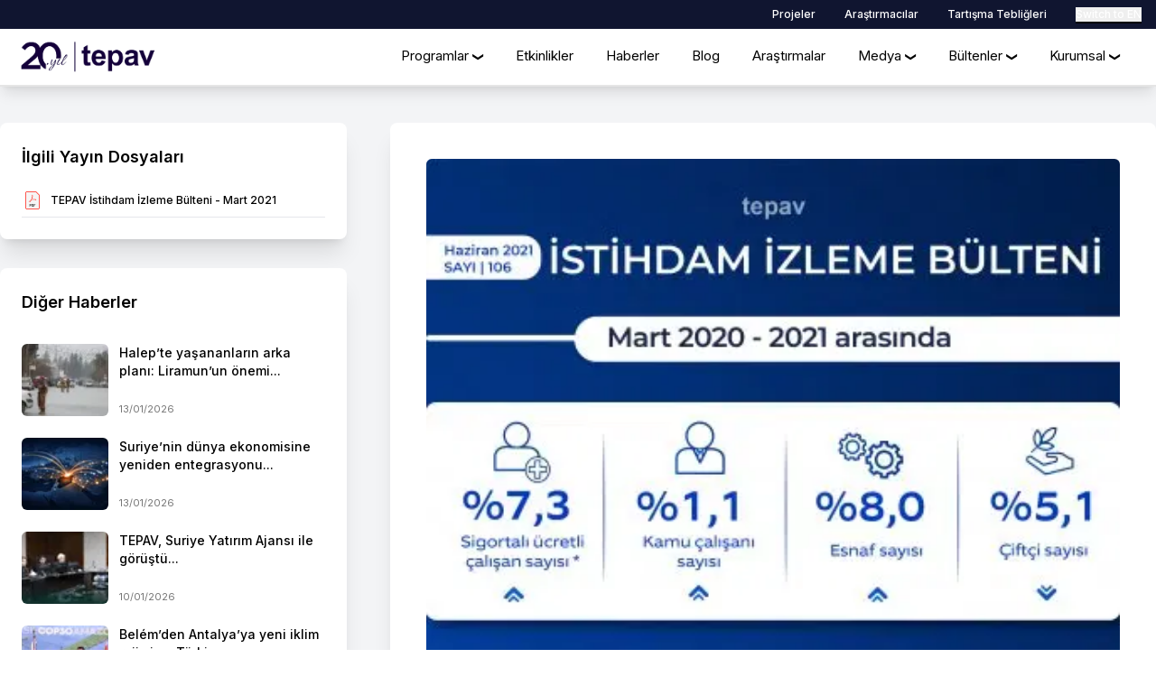

--- FILE ---
content_type: text/html; charset=utf-8
request_url: https://www.tepav.org.tr/tr/haberler/s/10302
body_size: 23981
content:
<!DOCTYPE html><html lang="tr"><head><meta charSet="utf-8"/><meta name="viewport" content="width=device-width, initial-scale=1"/><link rel="stylesheet" href="/_next/static/css/fa79a086d654787f.css" data-precedence="next"/><link rel="stylesheet" href="/_next/static/css/74fc351921f6806e.css" data-precedence="next"/><link rel="preload" as="script" fetchPriority="low" href="/_next/static/chunks/webpack-bee0e71244531f96.js"/><script src="/_next/static/chunks/fd9d1056-734e7a136530a23d.js" async=""></script><script src="/_next/static/chunks/7023-1b5e1e28e8d5305c.js" async=""></script><script src="/_next/static/chunks/main-app-34bd7b79ba923ef2.js" async=""></script><script src="/_next/static/chunks/8e1d74a4-8fe9995256a8138a.js" async=""></script><script src="/_next/static/chunks/795d4814-5236e65552ec8518.js" async=""></script><script src="/_next/static/chunks/53c13509-6008a14bf74f66fa.js" async=""></script><script src="/_next/static/chunks/0e762574-09c0091cf473260f.js" async=""></script><script src="/_next/static/chunks/370b0802-d9c8201ce8b21978.js" async=""></script><script src="/_next/static/chunks/231-6cd429e31ba1842e.js" async=""></script><script src="/_next/static/chunks/8173-d4a87a4970d7e59f.js" async=""></script><script src="/_next/static/chunks/6917-e700e63a8cf21b3f.js" async=""></script><script src="/_next/static/chunks/9998-b9a7f469f14b3193.js" async=""></script><script src="/_next/static/chunks/6191-b9e611d731169ee1.js" async=""></script><script src="/_next/static/chunks/app/%5Blang%5D/haberler/layout-f8a410ac7e502eb8.js" async=""></script><script src="/_next/static/chunks/9468-66e8b9fe6893b69f.js" async=""></script><script src="/_next/static/chunks/2152-cf91ddf7e09577f5.js" async=""></script><script src="/_next/static/chunks/app/%5Blang%5D/haberler/s/%5Bid%5D/page-c335759ba382be6a.js" async=""></script><script src="/_next/static/chunks/app/%5Blang%5D/layout-1c458a8eb01d0591.js" async=""></script><script src="/_next/static/chunks/app/%5Blang%5D/error-686547723ac4a1a1.js" async=""></script><link rel="preload" href="https://www.googletagmanager.com/gtag/js?id=G-DK2SL05RZZ" as="script"/><title>Son bir yılda sigortalı ücretli çalışan sayısı 1 milyon 43 bin, KOBİ’lerde sigortalı çalışan sayısı ise 288 bin arttı</title><meta name="description" content="TEPAV - Haberler"/><link rel="canonical" href="https://tepav.org.tr/tr/haberler/s/10302"/><meta property="og:title" content="Son bir yılda sigortalı ücretli çalışan sayısı 1 milyon 43 bin, KOBİ’lerde sigortalı çalışan sayısı ise 288 bin arttı"/><meta property="og:description" content="TEPAV - Türkiye Ekonomi Politikaları Araştırma Vakfı"/><meta property="og:url" content="https://tepav.org.tr/tr/haberler/s/10302"/><meta property="og:image" content="https://tepav.s3.eu-west-1.amazonaws.com/upload/pics/pic1623037914r602891.jpg"/><meta property="og:image:width" content="1200"/><meta property="og:image:height" content="630"/><meta property="og:image:alt" content="Son bir yılda sigortalı ücretli çalışan sayısı 1 milyon 43 bin, KOBİ’lerde sigortalı çalışan sayısı ise 288 bin arttı"/><meta property="og:type" content="article"/><meta name="twitter:card" content="summary_large_image"/><meta name="twitter:title" content="Son bir yılda sigortalı ücretli çalışan sayısı 1 milyon 43 bin, KOBİ’lerde sigortalı çalışan sayısı ise 288 bin arttı"/><meta name="twitter:description" content="TEPAV - Türkiye Ekonomi Politikaları Araştırma Vakfı"/><meta name="twitter:image" content="https://tepav.s3.eu-west-1.amazonaws.com/upload/pics/pic1623037914r602891.jpg"/><link rel="icon" href="/favicon.ico" type="image/x-icon" sizes="16x16"/><meta name="next-size-adjust"/><script src="/_next/static/chunks/polyfills-42372ed130431b0a.js" noModule=""></script></head><body class="relative __className_f367f3"><div class="w-full py-1 bg-[#101530]"><div class="w-full flex items-center justify-end max-w-7xl mx-auto px-4 text-white text-xs font-medium h-6 space-x-4 sm:space-x-8"><a href="/proje">Projeler</a><a href="/arastirmacilar">Araştırmacılar</a><a href="/calismalarimiz/s/402">Tartışma Tebliğleri</a><button class="relative after:absolute after:-bottom-0.5 after:w-full after:h-[2px] after:bg-black after:left-0">Switch to EN</button></div></div><!--$?--><template id="B:0"></template><div class="w-screen h-screen pt-24 justify-center items-center text-black font-medium"><div class="flex justify-center items-center"><svg class="animate-spin -ml-1 mr-2 h-5 w-5" xmlns="http://www.w3.org/2000/svg" fill="none" viewBox="0 0 24 24"><circle class="opacity-25" cx="12" cy="12" r="10" stroke="#000" stroke-width="4"></circle><path class="opacity-75" fill="#000" d="M4 12a8 8 0 018-8V0C5.373 0 0 5.373 0 12h4zm2 5.291A7.962 7.962 0 014 12H0c0 3.042 1.135 5.824 3 7.938l3-2.647z"></path></svg></div></div><!--/$--><section class="relative w-full overflow-hidden bg-[#101530] text-white mt-24"><div class="relative w-full max-w-7xl mx-auto flex justify-between items-center lg:py-10 py-3 border-b border-white font-bold text-4xl px-4"><div>tepav</div><div class="flex space-x-6"><a href="https://x.com/TEPAV" aria-label="sosyal link" target="_blank" class="flex items-center hover:scale-105 transform transition-all duration-200"><span class="inline-flex h-8 aspect-square transition-transform duration-300 ease-in-out"><svg xmlns="http://www.w3.org/2000/svg" x="0px" y="0px" viewBox="0 0 50 50" fill="#fff"><path d="M 5.9199219 6 L 20.582031 27.375 L 6.2304688 44 L 9.4101562 44 L 21.986328 29.421875 L 31.986328 44 L 44 44 L 28.681641 21.669922 L 42.199219 6 L 39.029297 6 L 27.275391 19.617188 L 17.933594 6 L 5.9199219 6 z M 9.7167969 8 L 16.880859 8 L 40.203125 42 L 33.039062 42 L 9.7167969 8 z"></path></svg></span><span class="text-sm font-medium ml-1 hidden lg:block">tepav</span></a><a href="https://facebook.com/tepav" aria-label="sosyal link" target="_blank" class="flex items-center hover:scale-105 transform transition-all duration-200"><span class="inline-flex h-8 aspect-square transition-transform duration-300 ease-in-out"><svg xmlns="http://www.w3.org/2000/svg" x="0px" y="0px" viewBox="0 0 50 50" fill="#fff"><path d="M32,11h5c0.552,0,1-0.448,1-1V3.263c0-0.524-0.403-0.96-0.925-0.997C35.484,2.153,32.376,2,30.141,2C24,2,20,5.68,20,12.368 V19h-7c-0.552,0-1,0.448-1,1v7c0,0.552,0.448,1,1,1h7v19c0,0.552,0.448,1,1,1h7c0.552,0,1-0.448,1-1V28h7.222 c0.51,0,0.938-0.383,0.994-0.89l0.778-7C38.06,19.518,37.596,19,37,19h-8v-5C29,12.343,30.343,11,32,11z"></path></svg></span><span class="text-sm font-medium ml-1 hidden lg:block">tepav</span></a><a href="https://bsky.app/profile/tepav.bsky.social" aria-label="sosyal link" target="_blank" class="flex items-center hover:scale-105 transform transition-all duration-200"><span class="inline-flex h-8 aspect-square transition-transform duration-300 ease-in-out"><svg fill="#fff" stroke-width="0" viewBox="0 0 576 512" height="30px" width="30px" xmlns="http://www.w3.org/2000/svg"><path d="M407.8 294.7c-3.3-.4-6.7-.8-10-1.3c3.4 .4 6.7 .9 10 1.3zM288 227.1C261.9 176.4 190.9 81.9 124.9 35.3C61.6-9.4 37.5-1.7 21.6 5.5C3.3 13.8 0 41.9 0 58.4S9.1 194 15 213.9c19.5 65.7 89.1 87.9 153.2 80.7c3.3-.5 6.6-.9 10-1.4c-3.3 .5-6.6 1-10 1.4C74.3 308.6-9.1 342.8 100.3 464.5C220.6 589.1 265.1 437.8 288 361.1c22.9 76.7 49.2 222.5 185.6 103.4c102.4-103.4 28.1-156-65.8-169.9c-3.3-.4-6.7-.8-10-1.3c3.4 .4 6.7 .9 10 1.3c64.1 7.1 133.6-15.1 153.2-80.7C566.9 194 576 75 576 58.4s-3.3-44.7-21.6-52.9c-15.8-7.1-40-14.9-103.2 29.8C385.1 81.9 314.1 176.4 288 227.1z"></path></svg></span><span class="text-sm font-medium ml-1 hidden lg:block">tepav</span></a><a href="https://linkedin.com/company/tepav-economic-policy-research-institute-/" aria-label="sosyal link" target="_blank" class="flex items-center hover:scale-105 transform transition-all duration-200"><span class="inline-flex h-8 aspect-square transition-transform duration-300 ease-in-out"><svg xmlns="http://www.w3.org/2000/svg" x="0px" y="0px" viewBox="0 0 50 50" fill="#fff"><path d="M41,4H9C6.24,4,4,6.24,4,9v32c0,2.76,2.24,5,5,5h32c2.76,0,5-2.24,5-5V9C46,6.24,43.76,4,41,4z M17,20v19h-6V20H17z M11,14.47c0-1.4,1.2-2.47,3-2.47s2.93,1.07,3,2.47c0,1.4-1.12,2.53-3,2.53C12.2,17,11,15.87,11,14.47z M39,39h-6c0,0,0-9.26,0-10 c0-2-1-4-3.5-4.04h-0.08C27,24.96,26,27.02,26,29c0,0.91,0,10,0,10h-6V20h6v2.56c0,0,1.93-2.56,5.81-2.56 c3.97,0,7.19,2.73,7.19,8.26V39z"></path></svg></span><span class="text-sm font-medium ml-1 hidden lg:block">tepav</span></a></div></div><div class="relative w-full max-w-7xl mx-auto pt-10 text-sm lg:pt-12 flex flex-wrap justify-between z-50 font-semibold"><div class="w-full mb-10 px-4 sm:w-2/3 lg:w-3/12"><a href="/kurumsal/hakkimizda" class="flex items-center text-sm mb-4 false"><span>Hakkımızda</span></a><a href="/takvim" class="flex items-center text-sm mb-4 false"><span>Etkinlikler</span></a><a href="/ekibimiz" class="flex items-center text-sm mb-4 false"><span>Ekibimiz</span></a><a href="/kurumsal/mutevelli" class="flex items-center text-sm mb-4 false"><span>Mütevelli Heyeti</span></a><a href="/kurumsal/yonetim-kurulu" class="flex items-center text-sm mb-4 false"><span>Yönetim Kurulu</span></a><a href="/kurumsal/iletisim" class="flex items-center text-sm mb-4 false"><span>Bize Ulaşın</span></a><a href="/calismalarimiz/s/406" class="flex items-center text-sm mb-4 false"><span>Brexit Rehberi</span></a></div><div class="w-full mb-10 px-4 sm:w-2/3 lg:w-6/12 space-y-4"><p>TEPAV web sitesinde yer alan yazılar ve görüşler tamamen yazarlarına aittir. TEPAV&#x27;ın resmi görüşü değildir.</p><div class="flex items-center"><p>© TEPAV, aksi belirtilmedikçe her hakkı saklıdır.</p></div><p>Söğütözü Cad. No:43 TOBB-ETÜ Yerleşkesi 2. Kısım 06560 <!-- -->Söğütözü-Ankara</p><a href="tel:+903122925500" class="block">Telefon:<!-- --> +90 312 292 5500</a><p>Fax: +90 312 292 5555</p><span class="block"><a href="mailto:tepav@tepav.org.tr">tepav@tepav.org.tr</a> / <a href="tepav.org.tr">tepav.org.tr</a></span></div><div class="w-full mb-10 px-4 sm:w-2/3 lg:w-3/12"><p>TEPAV veriye dayalı analiz yaparak politika tasarım sürecine katkı sağlayan, akademik etik ve kaliteden ödün vermeyen, kar amacı gütmeyen, partizan olmayan bir araştırma kuruluşudur.</p></div></div></section><script src="/_next/static/chunks/webpack-bee0e71244531f96.js" async=""></script><div hidden id="S:0"><nav class="sticky top-0 w-full z-[9999] pr-4 h-11 sm:h-12 md:h-16 md:border-b-2 md:border-[#e5e5e5] bg-white text-black shadow-lg flex items-center"><div class="max-w-7xl w=full mx-auto flex flex-grow justify-between items-center px-1 sm:px-4"><a href="/"><img alt="Logo" loading="lazy" width="1675" height="498" decoding="async" data-nimg="1" class="w-auto max-h-10 sm:max-h-11 xl:max-h-12 block" style="color:transparent" srcSet="/_next/image?url=%2F_next%2Fstatic%2Fmedia%2F20-yil-logo.f33e9d8a.png&amp;w=1920&amp;q=75 1x, /_next/image?url=%2F_next%2Fstatic%2Fmedia%2F20-yil-logo.f33e9d8a.png&amp;w=3840&amp;q=75 2x" src="/_next/image?url=%2F_next%2Fstatic%2Fmedia%2F20-yil-logo.f33e9d8a.png&amp;w=3840&amp;q=75"/></a><button class="block md:hidden text-black z-[9999] text-2xl">☰</button><ul class="hidden md:flex list-none"><li class="relative ml-1 xl:ml-4 -mr-1"><div class="cursor-pointer px-2 lg:px-3 py-1 hover:bg-white hover:text-black text-xs xl:text-[15px] rounded-lg">Programlar<span class="text-xs inline-block ml-1 lg:ml-1.5 rotate-90">❯</span></div></li><li class="relative ml-1 xl:ml-4 -mr-1"><div class="cursor-pointer px-2 lg:px-3 py-1 hover:bg-white hover:text-black text-xs xl:text-[15px] rounded-lg"><a href="/takvim">Etkinlikler</a></div></li><li class="relative ml-1 xl:ml-4 -mr-1"><div class="cursor-pointer px-2 lg:px-3 py-1 hover:bg-white hover:text-black text-xs xl:text-[15px] rounded-lg"><a href="/haberler">Haberler</a></div></li><li class="relative ml-1 xl:ml-4 -mr-1"><div class="cursor-pointer px-2 lg:px-3 py-1 hover:bg-white hover:text-black text-xs xl:text-[15px] rounded-lg"><a href="/blog">Blog</a></div></li><li class="relative ml-1 xl:ml-4 -mr-1"><div class="cursor-pointer px-2 lg:px-3 py-1 hover:bg-white hover:text-black text-xs xl:text-[15px] rounded-lg"><a href="/yayin">Araştırmalar</a></div></li><li class="relative ml-1 xl:ml-4 -mr-1"><div class="cursor-pointer px-2 lg:px-3 py-1 hover:bg-white hover:text-black text-xs xl:text-[15px] rounded-lg">Medya<span class="text-xs inline-block ml-1 lg:ml-1.5 rotate-90">❯</span></div></li><li class="relative ml-1 xl:ml-4 -mr-1"><div class="cursor-pointer px-2 lg:px-3 py-1 hover:bg-white hover:text-black text-xs xl:text-[15px] rounded-lg">Bültenler<span class="text-xs inline-block ml-1 lg:ml-1.5 rotate-90">❯</span></div></li><li class="relative ml-1 xl:ml-4 -mr-1"><div class="cursor-pointer px-2 lg:px-3 py-1 hover:bg-white hover:text-black text-xs xl:text-[15px] rounded-lg">Kurumsal<span class="text-xs inline-block ml-1 lg:ml-1.5 rotate-90">❯</span></div></li></ul></div><div class="mobile-menu fixed top-0 left-0 flex md:hidden h-full w-full bg-white transform transition-transform duration-300 flex-col items-center pb-32 z-[9999] translate-x-full"><div class="w-full h-6"><button class="w-6 h-6 absolute top-4 right-4 text-black">X</button></div><img alt="Logo" loading="lazy" width="1675" height="498" decoding="async" data-nimg="1" class="w-auto max-h-10 sm:max-h-12" style="color:transparent" srcSet="/_next/image?url=%2F_next%2Fstatic%2Fmedia%2F20-yil-logo.f33e9d8a.png&amp;w=1920&amp;q=75 1x, /_next/image?url=%2F_next%2Fstatic%2Fmedia%2F20-yil-logo.f33e9d8a.png&amp;w=3840&amp;q=75 2x" src="/_next/image?url=%2F_next%2Fstatic%2Fmedia%2F20-yil-logo.f33e9d8a.png&amp;w=3840&amp;q=75"/><h1 class="text-[#101530] text-center text-balance">Türkiye Ekonomi Politikaları Araştırma Vakfı</h1><hr class="bg-slate-300 my-3 w-full"/><details class="w-full text-black transform transition-all duration-200"><summary class="w-full pl-3 p-3 cursor-pointer font-medium">Programlar</summary><ul class="w-full pl-8"><details class="w-full"><summary class="w-full p-4 cursor-pointer">Ekonomi Çalışmaları Programı</summary><ul class="w-full"><li class="w-full p-4 cursor-pointer text-sm ml-4"><a href="/altbirim/s/53">Jeoekonomik Çalışmalar Merkezi</a></li><li class="w-full p-4 cursor-pointer text-sm ml-4"><a href="/altbirim/s/39">Makroekonomi Çalışmaları Merkezi</a></li><li class="w-full p-4 cursor-pointer text-sm ml-4"><a href="/altbirim/s/47">Maliye ve Para Politikası Araştırmaları Merkezi</a></li><li class="w-full p-4 cursor-pointer text-sm ml-4"><a href="/altbirim/s/26">Ticaret Çalışmaları Merkezi</a></li></ul></details><details class="w-full"><summary class="w-full p-4 cursor-pointer">Dış Politika Programı</summary><ul class="w-full"><li class="w-full p-4 cursor-pointer text-sm ml-4"><a href="/altbirim/s/51">ABD Çalışmaları Merkezi</a></li><li class="w-full p-4 cursor-pointer text-sm ml-4"><a href="/altbirim/s/15">Avrupa Birliği Çalışmaları Merkezi</a></li><li class="w-full p-4 cursor-pointer text-sm ml-4"><a href="/altbirim/s/41">Bölge Çalışmaları Merkezi</a></li><li class="w-full p-4 cursor-pointer text-sm ml-4"><a href="/altbirim/s/33">G20 Çalışmaları Merkezi</a></li></ul></details><details class="w-full"><summary class="w-full p-4 cursor-pointer">Sürdürülebilirlik Yönetişimi</summary><ul class="w-full"><li class="w-full p-4 cursor-pointer text-sm ml-4"><a href="/altbirim/s/35">Etki Analizi Merkezi</a></li><li class="w-full p-4 cursor-pointer text-sm ml-4"><a href="/altbirim/s/30">İnovasyon Çalışmaları Merkezi</a></li><li class="w-full p-4 cursor-pointer text-sm ml-4"><a href="/altbirim/s/40">Şehir Çalışmaları Merkezi</a></li><li class="w-full p-4 cursor-pointer text-sm ml-4"><a href="/altbirim/s/36">Yönetişim Çalışmaları Merkezi</a></li></ul></details><details class="w-full"><summary class="w-full p-4 cursor-pointer">Hukuk Çalışmaları Programı</summary><ul class="w-full"><li class="w-full p-4 cursor-pointer text-sm ml-4"><a href="/altbirim/s/19">Hukuk Çalışmaları Merkezi</a></li><li class="w-full p-4 cursor-pointer text-sm ml-4"><a href="/calismalarimiz/s/360">Anayasa Çalışmaları</a></li></ul></details><li class="w-full p-4 cursor-pointer pl-[33px]"><a href="/altbirim/s/45">Ortadoğu ve Orta Asya Araştırmaları Enstitüsü</a></li></ul></details><a class="block text-left mr-auto pl-3 py-3 font-medium" href="/takvim">Etkinlikler</a><a class="block text-left mr-auto pl-3 py-3 font-medium" href="/haberler">Haberler</a><a class="block text-left mr-auto pl-3 py-3 font-medium" href="/blog">Blog</a><a class="block text-left mr-auto pl-3 py-3 font-medium" href="/yayin">Araştırmalar</a><details class="w-full text-black transform transition-all duration-200"><summary class="w-full pl-3 p-3 cursor-pointer font-medium">Medya</summary><ul class="w-full pl-8"><li class="w-full p-4 cursor-pointer pl-[33px]"><a href="/video">Videolar</a></li><li class="w-full p-4 cursor-pointer pl-[33px]"><a href="/podcast">Podcastler</a></li></ul></details><details class="w-full text-black transform transition-all duration-200"><summary class="w-full pl-3 p-3 cursor-pointer font-medium">Bültenler</summary><ul class="w-full pl-8"><li class="w-full p-4 cursor-pointer pl-[33px]"><a href="/calismalarimiz/s/457">Aylık Bülten</a></li><li class="w-full p-4 cursor-pointer pl-[33px]"><a href="/calismalarimiz/s/473">Bütçe İzleme Bülteni</a></li><li class="w-full p-4 cursor-pointer pl-[33px]"><a href="/calismalarimiz/s/398">Doğrudan Yatırımlar Bülteni</a></li><li class="w-full p-4 cursor-pointer pl-[33px]"><a href="/calismalarimiz/s/465">Ekonomik Görünüm Raporu</a></li><li class="w-full p-4 cursor-pointer pl-[33px]"><a href="/calismalarimiz/s/470">Gıda Fiyat Endeksi (TEGE)</a></li><li class="w-full p-4 cursor-pointer pl-[33px]"><a href="/calismalarimiz/s/374">İstihdam İzleme Bülteni</a></li><li class="w-full p-4 cursor-pointer pl-[33px]"><a href="/calismalarimiz/s/444">Makroekonomik Dengesizlik Göstergeleri</a></li><li class="w-full p-4 cursor-pointer pl-[33px]"><a href="/calismalarimiz/s/468">Para Politikası Değerlendirme Notu</a></li><li class="w-full p-4 cursor-pointer pl-[33px]"><a href="/calismalarimiz/s/361">Perakende Güven Endeksi (TEPE)</a></li><li class="w-full p-4 cursor-pointer pl-[33px]"><a href="/calismalarimiz/s/416">Bülten Haber Arşivi</a></li></ul></details><details class="w-full text-black transform transition-all duration-200"><summary class="w-full pl-3 p-3 cursor-pointer font-medium">Kurumsal</summary><ul class="w-full pl-8"><li class="w-full p-4 cursor-pointer pl-[33px]"><a href="/kurumsal/hakkimizda">Hakkımızda</a></li><li class="w-full p-4 cursor-pointer pl-[33px]"><a href="/kurumsal/mutevelli">Mütevelli Heyeti</a></li><li class="w-full p-4 cursor-pointer pl-[33px]"><a href="/kurumsal/yonetim-kurulu">Vakıf Yönetim Kurulu</a></li><li class="w-full p-4 cursor-pointer pl-[33px]"><a href="/ekibimiz">Ekibimiz</a></li><li class="w-full p-4 cursor-pointer pl-[33px]"><a href="/html/254">Yıllık Raporlar</a></li><li class="w-full p-4 cursor-pointer pl-[33px]"><a href="/ik">İnsan Kaynakları</a></li><li class="w-full p-4 cursor-pointer pl-[33px]"><a href="/kurumsal/iletisim">İletişim</a></li></ul></details><div class="w-full flex flex-col items-center px-4"><a class="block text-center w-[80%] py-3 mt-4 text-white bg-[#0B073C] rounded-xl font-medium" href="/bagis">Bize Bağış Yapın</a><a class="block text-center w-full py-4 mt-4 text-white bg-[#0B073C] rounded-xl font-medium" href="/kurumsal/iletisim">Bizimle İletişime Geçin</a></div></div></nav><section class="relative flex w-full pt-10 pb-24 text-[13px] bg-gray-100"><div class="w-full max-w-7xl mx-auto sm:px-4 inline-flex flex-col-reverse md:flex-row justify-between text-[13px] lg:px-0 px-4"><div class="md:flex-[.32] w-full relative space-y-8"><div class="bg-white p-6 shadow-xl rounded-lg"><h1 class="text-lg font-semibold mb-4">İlgili Yayın Dosyaları</h1><div class="py-2 border-b border-gray-200 hover:text-blue-600 transition-colors duration-300"><a target="_blank" class="flex flex-row items-center" href="https://tepav.s3.eu-west-1.amazonaws.com/upload/files/1623037783-0.TEPAV_Istihdam_Izleme_Bulteni_Mart_2021.pdf"><span class="w-6 flex justify-center"><svg xmlns="http://www.w3.org/2000/svg" width="16.26" height="20" viewBox="0 0 75.32 92.604"><path fill="#ff2116" d="M-29.633 123.947c-3.552 0-6.443 2.894-6.443 6.446v49.498c0 3.551 2.891 6.445 6.443 6.445h37.85c3.552 0 6.443-2.893 6.443-6.445v-40.702s.102-1.191-.416-2.351a6.5 6.5 0 0 0-1.275-1.844l-.006-.008-9.39-9.21-.016-.016s-.802-.764-1.99-1.274c-1.4-.6-2.842-.537-2.842-.537l.021-.002z" color="#000" font-family="sans-serif" overflow="visible" paint-order="markers fill stroke" style="line-height:normal;font-variant-ligatures:normal;font-variant-position:normal;font-variant-caps:normal;font-variant-numeric:normal;font-variant-alternates:normal;font-feature-settings:normal;text-indent:0;text-align:start;text-decoration-line:none;text-decoration-style:solid;text-decoration-color:#000;text-transform:none;text-orientation:mixed;white-space:normal;shape-padding:0;isolation:auto;mix-blend-mode:normal;solid-color:#000;solid-opacity:1px" transform="translate(53.548 -183.975)scale(1.4843)"></path><path fill="#f5f5f5" d="M-29.633 126.064h28.4s1.135.011 1.965.368a5.4 5.4 0 0 1 1.373.869l9.368 9.19s.564.595.838 1.208c.22.495.234 1.4.234 1.4l-.002.046v40.746a4.294 4.294 0 0 1-4.326 4.328h-37.85a4.294 4.294 0 0 1-4.326-4.328v-49.498a4.294 4.294 0 0 1 4.326-4.328" color="#000" font-family="sans-serif" overflow="visible" paint-order="markers fill stroke" style="line-height:normal;font-variant-ligatures:normal;font-variant-position:normal;font-variant-caps:normal;font-variant-numeric:normal;font-variant-alternates:normal;font-feature-settings:normal;text-indent:0;text-align:start;text-decoration-line:none;text-decoration-style:solid;text-decoration-color:#000;text-transform:none;text-orientation:mixed;white-space:normal;shape-padding:0;isolation:auto;mix-blend-mode:normal;solid-color:#000;solid-opacity:1px" transform="translate(53.548 -183.975)scale(1.4843)"></path><path fill="#ff2116" d="M18.804 55.135c-2.162-2.162.178-5.132 6.526-8.288l3.994-1.985 1.557-3.404a134 134 0 0 0 2.838-6.791l1.283-3.386-.883-2.505c-1.087-3.08-1.476-7.71-.786-9.375.935-2.255 3.993-2.023 5.204.393.947 1.888.85 5.307-.271 9.618l-.92 3.535.81 1.374c.445.757 1.747 2.552 2.891 3.988l2.151 2.677 2.676-.35c8.505-1.11 11.417.777 11.417 3.481 0 3.413-6.677 3.695-12.285-.245-1.262-.886-2.127-1.766-2.127-1.766s-3.513.716-5.243 1.182c-1.785.48-2.676.782-5.29 1.665 0 0-.919 1.333-1.515 2.3-2.225 3.605-4.823 6.591-6.677 7.679-2.078 1.217-4.254 1.299-5.35.203m3.393-1.212c1.217-.751 3.676-3.66 5.379-6.36l.688-1.094-3.139 1.579c-4.848 2.437-7.065 4.735-5.913 6.124.648.78 1.425.717 2.985-.25m31.493-8.838c1.19-.833 1.017-2.512-.326-3.189-1.046-.525-1.89-.633-4.606-.593-1.67.112-4.355.45-4.809.552 0 0 1.474 1.02 2.129 1.395.87.497 2.99 1.42 4.537 1.894 1.524.468 2.408.419 3.075-.06M41.028 39.82c-.72-.757-1.943-2.334-2.72-3.509-1.013-1.33-1.522-2.268-1.522-2.268s-.742 2.384-1.35 3.82l-1.898 4.691-.549 1.065s2.924-.96 4.413-1.348c1.576-.411 4.776-1.04 4.776-1.04zm-4.082-16.366c.184-1.54.263-3.078-.233-3.853-1.371-1.499-3.028-.25-2.747 3.318.093 1.2.391 3.25.79 4.515l.725 2.299.51-1.732c.281-.952.712-2.998.957-4.547"></path><path fill="#2c2c2c" d="M-20.93 167.839h2.365q1.133 0 1.84.217.706.21 1.19.944.482.728.482 1.756 0 .945-.392 1.624-.392.678-1.056.98-.658.3-2.03.3h-.818v3.73h-1.581zm1.58 1.224v3.33h.785q1.05 0 1.448-.391.406-.392.406-1.274 0-.657-.266-1.063-.266-.413-.588-.504-.315-.098-1-.098zm5.508-1.224h2.148q1.56 0 2.49.552.938.553 1.414 1.645.483 1.091.483 2.42 0 1.4-.434 2.499-.427 1.091-1.316 1.763-.881.672-2.518.672h-2.267zm1.58 1.266v7.018h.659q1.378 0 2-.952.623-.958.623-2.553 0-3.513-2.623-3.513zm6.473-1.266h5.304v1.266h-3.723v2.855h2.981v1.266h-2.98v4.164H-5.79z" font-family="Franklin Gothic Medium Cond" letter-spacing="0" style="line-height:125%;-inkscape-font-specification:&amp;quot" word-spacing="4.26" transform="translate(53.548 -183.975)scale(1.4843)"></path></svg></span><p class="text-xs ml-2 font-medium">TEPAV İstihdam İzleme Bülteni - Mart 2021</p></a></div></div><div class="bg-white p-6 shadow-xl rounded-lg"><h1 class="text-lg font-semibold mb-8"><a class="hover:underline" href="/haberler">Diğer Haberler</a></h1><template id="P:1"></template></div></div><div class="md:flex-[.64] w-full flex flex-col bg-white space-y-6 shadow-xl rounded-lg lg:p-10 p-4"><div class="flex flex-col"><img alt="Son bir yılda sigortalı ücretli çalışan sayısı 1 milyon 43 bin, KOBİ’lerde sigortalı çalışan sayısı ise 288 bin arttı" loading="lazy" width="1280" height="920" decoding="async" data-nimg="1" class="relative w-full aspect-[2] mb-10 rounded-md object-cover object-top" style="color:transparent" srcSet="/_next/image?url=https%3A%2F%2Ftepav.s3.eu-west-1.amazonaws.com%2Fupload%2Fpics%2Fpic1623037914r602891.jpg&amp;w=1920&amp;q=75 1x, /_next/image?url=https%3A%2F%2Ftepav.s3.eu-west-1.amazonaws.com%2Fupload%2Fpics%2Fpic1623037914r602891.jpg&amp;w=3840&amp;q=75 2x" src="/_next/image?url=https%3A%2F%2Ftepav.s3.eu-west-1.amazonaws.com%2Fupload%2Fpics%2Fpic1623037914r602891.jpg&amp;w=3840&amp;q=75"/><div class="text-2xl font-bold">Son bir yılda sigortalı ücretli çalışan sayısı 1 milyon 43 bin, KOBİ’lerde sigortalı çalışan sayısı ise 288 bin arttı</div><div class="flex lg:flex-row flex-col mt-8 lg:space-x-5 mb-6 lg:mb-8"><div class="flex space-x-2"><span>Yayın Tarihi<!-- -->:</span><span class="text-gray-500">06/06/2021</span></div></div><div class="text-justify prose prose-sm prose-a:text-blue-600 max-w-none prose-table:max-w-full"><p style="text-align: justify;"><span style="color: #000000; font-family: &amp;amp;quot; font-size: 10px; font-style: normal; font-variant-ligatures: normal; font-variant-caps: normal; font-weight: 700; letter-spacing: normal; orphans: 2; text-align: start; text-indent: 0px; text-transform: none; white-space: normal; widows: 2; word-spacing: 0px; -webkit-text-stroke-width: 0px; background-color: #ffffff; text-decoration-thickness: initial; text-decoration-style: initial; text-decoration-color: initial; display: inline !important; float: none;">TEPAV İstihdam İzleme Bülteni’nin 106. sayısı yayımlandı. </span></p>
<hr />

<p style="text-align: justify;"> </p>
<p style="text-align: justify;"><strong>Mart ayında sigortalı çalışan sayısı yıllık olarak yüzde 6 oranında artarak 21,4 milyon olarak gerçekleşmiştir. </strong>Sosyal Güvenlik Kurumu (SGK) verilerine göre, toplam sigortalı çalışanların yüzde 71,8’ini oluşturan sigortalı ücretli çalışan grupta (4/a) artış yüzde 7,3 olurken, esnaf-çiftçi grubunda (4/b) değişimlere bakıldığında, esnaf sayısında yüzde 8 artış, çiftçi sayısında ise yüzde 5,1 düşüş görülmüştür. Kamu sektöründe sigortalı çalışan (4/c) sayısındaki artış ise yüzde 1,1’dir.</p>
<p style="text-align: justify;"><strong>Beş ana sektörün istihdamı yıllık olarak gerilemiştir.</strong> Bu sektörler genelde COVID-19 salgınından en fazla etkilenen ve Nisan 2020’den itibaren istihdamının daraldığı faaliyet kollarıdır. Mart 2021’de konaklama ve yiyecekte yüzde 6,6, kültür, sanat, eğlence, dinlence ve sporda yüzde 6,5 düzeyinde yıllık düşüşler gerçekleşmiştir. Ayrıca, idari ve destek hizmet faaliyetleri sektöründe de Kasım 2020’den itibaren gözlenen yüksek oranlı daralma eğiliminin devam ettiği gözlenmektedir. Diğer taraftan, ev içi hizmetlerin içerildiği hanehalklarının işveren olarak faaliyeti sektörü yüzde 32,3 oranındaki gerileme ile istihdamı en olumsuz gelişen sektördür.</p>
<p style="text-align: justify;"><strong>İmalat, ticaret ve inşaat sektörlerinde istihdam görünümü göreli olarak olumludur.</strong> 2020 yılının ikinci yarısında toparlanma gösteren sektörlerde istihdam artışlarının hızlanarak devam ettiği görülmektedir. Mart 2021’de tarım, ormancılık ve balıkçılıkta yüzde 12, imalatta yüzde 10, inşaatta yüzde 21,5 ve toptan ve perakende ticaret sektörlerinde de yüzde 6,9 oranında istihdam artışları gerçekleşmiştir. Diğer taraftan, pandemi nedeniyle önem kazanan insan sağlığı ve sosyal hizmetler sektöründe de yüksek oranlı (yüzde 38) istihdam artışları sürmektedir. Ev hizmetlerinde 10 günden fazla çalışanlar sınıfında da yıllık istihdam artışı yüzde 16,6 seviyesindedir.</p>
<p style="text-align: justify;"><strong>Mart 2021’de KOBİ sigortalı çalışan sayısı 647 bin artmıştır. </strong>Mart 2020’ye göre KOBİ sigortalı çalışan sayısı en fazla artan sektör 203 bin istihdam artışı ile bina inşaatı sektöründe olmuştur. Bu sektörü 78 bin artış ile insan sağlığı hizmetleri, 71 bin artış ile perakende ticaret ve 61 bin artış ile toptan ticaret sektörleri izlemiştir.</p>
<p style="text-align: justify;"><strong>Kadın çalışan sayısı geçen aya ve geçen yıla göre yükselmiştir.</strong> Mart 2021’de sigortalı kadın çalışan sayısı bir yıl öncesine göre 288 bin artmıştır ancak, 2020 yılı başında yüzde 31,3 olan sigortalı kadın çalışan sayısının toplam istihdam içindeki payı Mart ayında yüzde 30,9’a gerilemiştir.</p>
<p style="text-align: justify;"> </p>
<p style="text-align: justify;"><span style="color: #222222; font-family: Tahoma, Verdana, Arial, &amp;amp;amp; font-size: 13px; font-style: normal; font-variant-ligatures: normal; font-variant-caps: normal; font-weight: 400; letter-spacing: normal; orphans: 2; text-align: justify; text-indent: 0px; text-transform: none; white-space: normal; widows: 2; word-spacing: 0px; -webkit-text-stroke-width: 0px; background-color: #ffffff; text-decoration-style: initial; text-decoration-color: initial; display: inline !important; float: none;"><span><span style="color: #222222; font-family: Tahoma, Verdana, Arial, &amp;amp;amp; font-size: 13px; font-style: normal; font-variant-ligatures: normal; font-variant-caps: normal; font-weight: 400; letter-spacing: normal; orphans: 2; text-align: justify; text-indent: 0px; text-transform: none; white-space: normal; widows: 2; word-spacing: 0px; -webkit-text-stroke-width: 0px; background-color: #ffffff; text-decoration-style: initial; text-decoration-color: initial; display: inline !important; float: none;"><span><span style="color: #222222; font-family: Tahoma, Verdana, Arial, &amp;amp;amp; font-size: 13px; font-style: normal; font-variant-ligatures: normal; font-variant-caps: normal; font-weight: 400; letter-spacing: normal; orphans: 2; text-align: justify; text-indent: 0px; text-transform: none; white-space: normal; widows: 2; word-spacing: 0px; -webkit-text-stroke-width: 0px; background-color: #ffffff; text-decoration-style: initial; text-decoration-color: initial; display: inline !important; float: none;">Bültene erişmek için <a href="https://tepav.s3.eu-west-1.amazonaws.com/upload/mce/2021/bultenler/istihdam/tepav_istihdam_izleme_bulteni_mart_2021.pdf" title="tepav istihdam izleme bulteni mart 2021">tıklayınız.</a></span></span></span></span></span></p></div></div><div class="w-full bg-white p-4 pb-0 border rounded-md shadow-sm mt-6"><div class="flex flex-col mb-4"><h1 class="text-sm font-semibold mb-1">İlgili Yayınlar</h1><div class="flex flex-col text-xs"><a class="flex max-w-fit group text-sm py-1 text-gray-500 hover:text-blue-500 font-medium" href="/yayin/s/1605"><span class="-translate-y-px mr-2 group-hover:translate-x-1">➔<!-- --> </span>TEPAV İstihdam İzleme Bülteni - Mart 2021</a></div></div><div class="flex flex-col mb-4"><h1 class="text-sm font-semibold mb-1">İlgili Çalışmalar</h1><div class="flex flex-col text-xs"><a class="flex max-w-fit group text-sm py-1 text-gray-500 hover:text-blue-500 font-medium" href="/calismalarimiz/s/443"><span class="-translate-y-px mr-2 group-hover:translate-x-1">➔<!-- --> </span>TEPAV İstihdam İzleme Bülteni - 2021</a></div></div></div><div class="mt-10 flex lg:flex-row flex-col lg:justify-between lg:items-center"><div class="flex items-center space-x-2"><span>Paylaş<!-- -->:</span><div class="flex items-center space-x-2 w-full"><button aria-label="facebook" style="background-color:transparent;border:none;padding:0;font:inherit;color:inherit;cursor:pointer;outline:none"><svg viewBox="0 0 64 64" width="32" height="32"><circle cx="32" cy="32" r="31" fill="#3b5998"></circle><path d="M34.1,47V33.3h4.6l0.7-5.3h-5.3v-3.4c0-1.5,0.4-2.6,2.6-2.6l2.8,0v-4.8c-0.5-0.1-2.2-0.2-4.1-0.2 c-4.1,0-6.9,2.5-6.9,7V28H24v5.3h4.6V47H34.1z" fill="white"></path></svg></button><button class="bg-black w-8 h-8 rounded-full flex items-center justify-center"><svg xmlns="http://www.w3.org/2000/svg" width="16" height="16" fill="#fff" class="bi bi-twitter-x" viewBox="0 0 16 16"><path d="M12.6.75h2.454l-5.36 6.142L16 15.25h-4.937l-3.867-5.07-4.425 5.07H.316l5.733-6.57L0 .75h5.063l3.495 4.633L12.601.75Zm-.86 13.028h1.36L4.323 2.145H2.865z"></path></svg></button><button class="bg-blue-600 w-8 h-8 p-1.5 rounded-full flex items-center justify-center"><svg fill="#fff" stroke-width="0" viewBox="0 0 576 512" height="30px" width="30px" xmlns="http://www.w3.org/2000/svg"><path d="M407.8 294.7c-3.3-.4-6.7-.8-10-1.3c3.4 .4 6.7 .9 10 1.3zM288 227.1C261.9 176.4 190.9 81.9 124.9 35.3C61.6-9.4 37.5-1.7 21.6 5.5C3.3 13.8 0 41.9 0 58.4S9.1 194 15 213.9c19.5 65.7 89.1 87.9 153.2 80.7c3.3-.5 6.6-.9 10-1.4c-3.3 .5-6.6 1-10 1.4C74.3 308.6-9.1 342.8 100.3 464.5C220.6 589.1 265.1 437.8 288 361.1c22.9 76.7 49.2 222.5 185.6 103.4c102.4-103.4 28.1-156-65.8-169.9c-3.3-.4-6.7-.8-10-1.3c3.4 .4 6.7 .9 10 1.3c64.1 7.1 133.6-15.1 153.2-80.7C566.9 194 576 75 576 58.4s-3.3-44.7-21.6-52.9c-15.8-7.1-40-14.9-103.2 29.8C385.1 81.9 314.1 176.4 288 227.1z"></path></svg></button><button aria-label="linkedin" style="background-color:transparent;border:none;padding:0;font:inherit;color:inherit;cursor:pointer;outline:none"><svg viewBox="0 0 64 64" width="32" height="32"><circle cx="32" cy="32" r="31" fill="#007fb1"></circle><path d="M20.4,44h5.4V26.6h-5.4V44z M23.1,18c-1.7,0-3.1,1.4-3.1,3.1c0,1.7,1.4,3.1,3.1,3.1 c1.7,0,3.1-1.4,3.1-3.1C26.2,19.4,24.8,18,23.1,18z M39.5,26.2c-2.6,0-4.4,1.4-5.1,2.8h-0.1v-2.4h-5.2V44h5.4v-8.6 c0-2.3,0.4-4.5,3.2-4.5c2.8,0,2.8,2.6,2.8,4.6V44H46v-9.5C46,29.8,45,26.2,39.5,26.2z" fill="white"></path></svg></button><button aria-label="telegram" style="background-color:transparent;border:none;padding:0;font:inherit;color:inherit;cursor:pointer;outline:none"><svg viewBox="0 0 64 64" width="32" height="32"><circle cx="32" cy="32" r="31" fill="#37aee2"></circle><path d="m45.90873,15.44335c-0.6901,-0.0281 -1.37668,0.14048 -1.96142,0.41265c-0.84989,0.32661 -8.63939,3.33986 -16.5237,6.39174c-3.9685,1.53296 -7.93349,3.06593 -10.98537,4.24067c-3.05012,1.1765 -5.34694,2.05098 -5.4681,2.09312c-0.80775,0.28096 -1.89996,0.63566 -2.82712,1.72788c-0.23354,0.27218 -0.46884,0.62161 -0.58825,1.10275c-0.11941,0.48114 -0.06673,1.09222 0.16682,1.5716c0.46533,0.96052 1.25376,1.35737 2.18443,1.71383c3.09051,0.99037 6.28638,1.93508 8.93263,2.8236c0.97632,3.44171 1.91401,6.89571 2.84116,10.34268c0.30554,0.69185 0.97105,0.94823 1.65764,0.95525l-0.00351,0.03512c0,0 0.53908,0.05268 1.06412,-0.07375c0.52679,-0.12292 1.18879,-0.42846 1.79109,-0.99212c0.662,-0.62161 2.45836,-2.38812 3.47683,-3.38552l7.6736,5.66477l0.06146,0.03512c0,0 0.84989,0.59703 2.09312,0.68132c0.62161,0.04214 1.4399,-0.07726 2.14229,-0.59176c0.70766,-0.51626 1.1765,-1.34683 1.396,-2.29506c0.65673,-2.86224 5.00979,-23.57745 5.75257,-27.00686l-0.02107,0.08077c0.51977,-1.93157 0.32837,-3.70159 -0.87096,-4.74991c-0.60054,-0.52152 -1.2924,-0.7498 -1.98425,-0.77965l0,0.00176zm-0.2072,3.29069c0.04741,0.0439 0.0439,0.0439 0.00351,0.04741c-0.01229,-0.00351 0.14048,0.2072 -0.15804,1.32576l-0.01229,0.04214l-0.00878,0.03863c-0.75858,3.50668 -5.15554,24.40802 -5.74203,26.96472c-0.08077,0.34417 -0.11414,0.31959 -0.09482,0.29852c-0.1756,-0.02634 -0.50045,-0.16506 -0.52679,-0.1756l-13.13468,-9.70175c4.4988,-4.33199 9.09945,-8.25307 13.744,-12.43229c0.8218,-0.41265 0.68483,-1.68573 -0.29852,-1.70681c-1.04305,0.24584 -1.92279,0.99564 -2.8798,1.47502c-5.49971,3.2626 -11.11882,6.13186 -16.55882,9.49279c-2.792,-0.97105 -5.57873,-1.77704 -8.15298,-2.57601c2.2336,-0.89555 4.00889,-1.55579 5.75608,-2.23009c3.05188,-1.1765 7.01687,-2.7042 10.98537,-4.24067c7.94051,-3.06944 15.92667,-6.16346 16.62028,-6.43037l0.05619,-0.02283l0.05268,-0.02283c0.19316,-0.0878 0.30378,-0.09658 0.35471,-0.10009c0,0 -0.01756,-0.05795 -0.00351,-0.04566l-0.00176,0zm-20.91715,22.0638l2.16687,1.60145c-0.93418,0.91311 -1.81743,1.77353 -2.45485,2.38812l0.28798,-3.98957" fill="white"></path></svg></button><button aria-label="whatsapp" style="background-color:transparent;border:none;padding:0;font:inherit;color:inherit;cursor:pointer;outline:none"><svg viewBox="0 0 64 64" width="32" height="32"><circle cx="32" cy="32" r="31" fill="#25D366"></circle><path d="m42.32286,33.93287c-0.5178,-0.2589 -3.04726,-1.49644 -3.52105,-1.66732c-0.4712,-0.17346 -0.81554,-0.2589 -1.15987,0.2589c-0.34175,0.51004 -1.33075,1.66474 -1.63108,2.00648c-0.30032,0.33658 -0.60064,0.36247 -1.11327,0.12945c-0.5178,-0.2589 -2.17994,-0.80259 -4.14759,-2.56312c-1.53269,-1.37217 -2.56312,-3.05503 -2.86603,-3.57283c-0.30033,-0.5178 -0.03366,-0.80259 0.22524,-1.06149c0.23301,-0.23301 0.5178,-0.59547 0.7767,-0.90616c0.25372,-0.31068 0.33657,-0.5178 0.51262,-0.85437c0.17088,-0.36246 0.08544,-0.64725 -0.04402,-0.90615c-0.12945,-0.2589 -1.15987,-2.79613 -1.58964,-3.80584c-0.41424,-1.00971 -0.84142,-0.88027 -1.15987,-0.88027c-0.29773,-0.02588 -0.64208,-0.02588 -0.98382,-0.02588c-0.34693,0 -0.90616,0.12945 -1.37736,0.62136c-0.4712,0.5178 -1.80194,1.76053 -1.80194,4.27186c0,2.51134 1.84596,4.945 2.10227,5.30747c0.2589,0.33657 3.63497,5.51458 8.80262,7.74113c1.23237,0.5178 2.1903,0.82848 2.94111,1.08738c1.23237,0.38836 2.35599,0.33657 3.24402,0.20712c0.99159,-0.15534 3.04985,-1.24272 3.47963,-2.45956c0.44013,-1.21683 0.44013,-2.22654 0.31068,-2.45955c-0.12945,-0.23301 -0.46601,-0.36247 -0.98382,-0.59548m-9.40068,12.84407l-0.02589,0c-3.05503,0 -6.08417,-0.82849 -8.72495,-2.38189l-0.62136,-0.37023l-6.47252,1.68286l1.73463,-6.29129l-0.41424,-0.64725c-1.70875,-2.71846 -2.6149,-5.85116 -2.6149,-9.07706c0,-9.39809 7.68934,-17.06155 17.15993,-17.06155c4.58253,0 8.88029,1.78642 12.11655,5.02268c3.23625,3.21036 5.02267,7.50812 5.02267,12.06476c-0.0078,9.3981 -7.69712,17.06155 -17.14699,17.06155m14.58906,-31.58846c-3.93529,-3.80584 -9.1133,-5.95471 -14.62789,-5.95471c-11.36055,0 -20.60848,9.2065 -20.61625,20.52564c0,3.61684 0.94757,7.14565 2.75211,10.26282l-2.92557,10.63564l10.93337,-2.85309c3.0136,1.63108 6.4052,2.4958 9.85634,2.49839l0.01037,0c11.36574,0 20.61884,-9.2091 20.62403,-20.53082c0,-5.48093 -2.14111,-10.64081 -6.03239,-14.51915" fill="white"></path></svg></button></div></div></div></div></div></section></div><script>(self.__next_f=self.__next_f||[]).push([0]);self.__next_f.push([2,null])</script><script>self.__next_f.push([1,"1:HL[\"/_next/static/media/e4af272ccee01ff0-s.p.woff2\",\"font\",{\"crossOrigin\":\"\",\"type\":\"font/woff2\"}]\n2:HL[\"/_next/static/css/fa79a086d654787f.css\",\"style\"]\n3:HL[\"/_next/static/css/74fc351921f6806e.css\",\"style\"]\n"])</script><script>self.__next_f.push([1,"4:I[95751,[],\"\"]\n7:I[39275,[],\"\"]\na:I[61343,[],\"\"]\nb:I[38174,[\"7699\",\"static/chunks/8e1d74a4-8fe9995256a8138a.js\",\"6051\",\"static/chunks/795d4814-5236e65552ec8518.js\",\"7240\",\"static/chunks/53c13509-6008a14bf74f66fa.js\",\"1779\",\"static/chunks/0e762574-09c0091cf473260f.js\",\"4574\",\"static/chunks/370b0802-d9c8201ce8b21978.js\",\"231\",\"static/chunks/231-6cd429e31ba1842e.js\",\"8173\",\"static/chunks/8173-d4a87a4970d7e59f.js\",\"6917\",\"static/chunks/6917-e700e63a8cf21b3f.js\",\"9998\",\"static/chunks/9998-b9a7f469f14b3193.js\",\"6191\",\"static/chunks/6191-b9e611d731169ee1.js\",\"8061\",\"static/chunks/app/%5Blang%5D/haberler/layout-f8a410ac7e502eb8.js\"],\"default\"]\ne:I[76130,[],\"\"]\n8:[\"lang\",\"tr\",\"d\"]\n9:[\"id\",\"10302\",\"d\"]\nf:[]\n"])</script><script>self.__next_f.push([1,"0:[\"$\",\"$L4\",null,{\"buildId\":\"kWRKYr3wvsVJBWm-5eWe9\",\"assetPrefix\":\"\",\"urlParts\":[\"\",\"tr\",\"haberler\",\"s\",\"10302\"],\"initialTree\":[\"\",{\"children\":[[\"lang\",\"tr\",\"d\"],{\"children\":[\"haberler\",{\"children\":[\"s\",{\"children\":[[\"id\",\"10302\",\"d\"],{\"children\":[\"__PAGE__\",{}]}]}]}]},\"$undefined\",\"$undefined\",true]}],\"initialSeedData\":[\"\",{\"children\":[[\"lang\",\"tr\",\"d\"],{\"children\":[\"haberler\",{\"children\":[\"s\",{\"children\":[[\"id\",\"10302\",\"d\"],{\"children\":[\"__PAGE__\",{},[[\"$L5\",\"$L6\",[[\"$\",\"link\",\"0\",{\"rel\":\"stylesheet\",\"href\":\"/_next/static/css/74fc351921f6806e.css\",\"precedence\":\"next\",\"crossOrigin\":\"$undefined\"}]]],null],null]},[null,[\"$\",\"$L7\",null,{\"parallelRouterKey\":\"children\",\"segmentPath\":[\"children\",\"$8\",\"children\",\"haberler\",\"children\",\"s\",\"children\",\"$9\",\"children\"],\"error\":\"$undefined\",\"errorStyles\":\"$undefined\",\"errorScripts\":\"$undefined\",\"template\":[\"$\",\"$La\",null,{}],\"templateStyles\":\"$undefined\",\"templateScripts\":\"$undefined\",\"notFound\":\"$undefined\",\"notFoundStyles\":\"$undefined\"}]],null]},[null,[\"$\",\"$L7\",null,{\"parallelRouterKey\":\"children\",\"segmentPath\":[\"children\",\"$8\",\"children\",\"haberler\",\"children\",\"s\",\"children\"],\"error\":\"$undefined\",\"errorStyles\":\"$undefined\",\"errorScripts\":\"$undefined\",\"template\":[\"$\",\"$La\",null,{}],\"templateStyles\":\"$undefined\",\"templateScripts\":\"$undefined\",\"notFound\":\"$undefined\",\"notFoundStyles\":\"$undefined\"}]],null]},[[null,[[\"$\",\"$Lb\",null,{}],[\"$\",\"$L7\",null,{\"parallelRouterKey\":\"children\",\"segmentPath\":[\"children\",\"$8\",\"children\",\"haberler\",\"children\"],\"error\":\"$undefined\",\"errorStyles\":\"$undefined\",\"errorScripts\":\"$undefined\",\"template\":[\"$\",\"$La\",null,{}],\"templateStyles\":\"$undefined\",\"templateScripts\":\"$undefined\",\"notFound\":\"$undefined\",\"notFoundStyles\":\"$undefined\"}]]],null],null]},[[[[\"$\",\"link\",\"0\",{\"rel\":\"stylesheet\",\"href\":\"/_next/static/css/fa79a086d654787f.css\",\"precedence\":\"next\",\"crossOrigin\":\"$undefined\"}]],\"$Lc\"],null],[[\"$\",\"div\",null,{\"className\":\"w-screen h-screen pt-24 justify-center items-center text-black font-medium\",\"children\":[\"$\",\"div\",null,{\"className\":\"flex justify-center items-center\",\"children\":[\"$\",\"svg\",null,{\"className\":\"animate-spin -ml-1 mr-2 h-5 w-5\",\"xmlns\":\"http://www.w3.org/2000/svg\",\"fill\":\"none\",\"viewBox\":\"0 0 24 24\",\"children\":[[\"$\",\"circle\",null,{\"className\":\"opacity-25\",\"cx\":\"12\",\"cy\":\"12\",\"r\":\"10\",\"stroke\":\"#000\",\"strokeWidth\":\"4\"}],[\"$\",\"path\",null,{\"className\":\"opacity-75\",\"fill\":\"#000\",\"d\":\"M4 12a8 8 0 018-8V0C5.373 0 0 5.373 0 12h4zm2 5.291A7.962 7.962 0 014 12H0c0 3.042 1.135 5.824 3 7.938l3-2.647z\"}]]}]}]}],[],[]]]},[null,[\"$\",\"$L7\",null,{\"parallelRouterKey\":\"children\",\"segmentPath\":[\"children\"],\"error\":\"$undefined\",\"errorStyles\":\"$undefined\",\"errorScripts\":\"$undefined\",\"template\":[\"$\",\"$La\",null,{}],\"templateStyles\":\"$undefined\",\"templateScripts\":\"$undefined\",\"notFound\":[[\"$\",\"title\",null,{\"children\":\"404: This page could not be found.\"}],[\"$\",\"div\",null,{\"style\":{\"fontFamily\":\"system-ui,\\\"Segoe UI\\\",Roboto,Helvetica,Arial,sans-serif,\\\"Apple Color Emoji\\\",\\\"Segoe UI Emoji\\\"\",\"height\":\"100vh\",\"textAlign\":\"center\",\"display\":\"flex\",\"flexDirection\":\"column\",\"alignItems\":\"center\",\"justifyContent\":\"center\"},\"children\":[\"$\",\"div\",null,{\"children\":[[\"$\",\"style\",null,{\"dangerouslySetInnerHTML\":{\"__html\":\"body{color:#000;background:#fff;margin:0}.next-error-h1{border-right:1px solid rgba(0,0,0,.3)}@media (prefers-color-scheme:dark){body{color:#fff;background:#000}.next-error-h1{border-right:1px solid rgba(255,255,255,.3)}}\"}}],[\"$\",\"h1\",null,{\"className\":\"next-error-h1\",\"style\":{\"display\":\"inline-block\",\"margin\":\"0 20px 0 0\",\"padding\":\"0 23px 0 0\",\"fontSize\":24,\"fontWeight\":500,\"verticalAlign\":\"top\",\"lineHeight\":\"49px\"},\"children\":\"404\"}],[\"$\",\"div\",null,{\"style\":{\"display\":\"inline-block\"},\"children\":[\"$\",\"h2\",null,{\"style\":{\"fontSize\":14,\"fontWeight\":400,\"lineHeight\":\"49px\",\"margin\":0},\"children\":\"This page could not be found.\"}]}]]}]}]],\"notFoundStyles\":[]}]],null],\"couldBeIntercepted\":false,\"initialHead\":[null,\"$Ld\"],\"globalErrorComponent\":\"$e\",\"missingSlots\":\"$Wf\"}]\n"])</script><script>self.__next_f.push([1,"10:I[231,[\"231\",\"static/chunks/231-6cd429e31ba1842e.js\",\"8173\",\"static/chunks/8173-d4a87a4970d7e59f.js\",\"9468\",\"static/chunks/9468-66e8b9fe6893b69f.js\",\"2152\",\"static/chunks/2152-cf91ddf7e09577f5.js\",\"5865\",\"static/chunks/app/%5Blang%5D/haberler/s/%5Bid%5D/page-c335759ba382be6a.js\"],\"\"]\n11:I[91697,[\"231\",\"static/chunks/231-6cd429e31ba1842e.js\",\"1084\",\"static/chunks/app/%5Blang%5D/layout-1c458a8eb01d0591.js\"],\"default\"]\n12:I[29860,[\"231\",\"static/chunks/231-6cd429e31ba1842e.js\",\"3450\",\"static/chunks/app/%5Blang%5D/error-686547723ac4a1a1.js\"],\"default\"]\n13:I[71006,[\"231\",\"static/chunks/231-6cd429e31ba1842e.js\",\"1084\",\"static/chunks/app/%5Blang%5D/layout-1c458a8eb01d0591.js\"],\"default\"]\n14:I[64404,[\"231\",\"static/chunks/231-6cd429e31ba1842e.js\",\"1084\",\"static/chunks/app/%5Blang%5D/layout-1c458a8eb01d0591.js\"],\"GoogleAnalytics\"]\n"])</script><script>self.__next_f.push([1,"c:[\"$\",\"html\",null,{\"lang\":\"tr\",\"children\":[[\"$\",\"body\",null,{\"className\":\"relative __className_f367f3\",\"children\":[[\"$\",\"div\",null,{\"className\":\"w-full py-1 bg-[#101530]\",\"children\":[\"$\",\"div\",null,{\"className\":\"w-full flex items-center justify-end max-w-7xl mx-auto px-4 text-white text-xs font-medium h-6 space-x-4 sm:space-x-8\",\"children\":[[\"$\",\"$L10\",null,{\"href\":\"/proje\",\"children\":\"Projeler\"}],[\"$\",\"$L10\",null,{\"href\":\"/arastirmacilar\",\"children\":\"Araştırmacılar\"}],[\"$\",\"$L10\",null,{\"href\":\"/calismalarimiz/s/402\",\"children\":\"Tartışma Tebliğleri\"}],[\"$\",\"$L11\",null,{\"locale\":\"tr\"}]]}]}],[\"$\",\"$L7\",null,{\"parallelRouterKey\":\"children\",\"segmentPath\":[\"children\",\"$8\",\"children\"],\"error\":\"$12\",\"errorStyles\":[],\"errorScripts\":[],\"template\":[\"$\",\"$La\",null,{}],\"templateStyles\":\"$undefined\",\"templateScripts\":\"$undefined\",\"notFound\":\"$undefined\",\"notFoundStyles\":\"$undefined\"}],[\"$\",\"section\",null,{\"className\":\"relative w-full overflow-hidden bg-[#101530] text-white mt-24\",\"children\":[[\"$\",\"div\",null,{\"className\":\"relative w-full max-w-7xl mx-auto flex justify-between items-center lg:py-10 py-3 border-b border-white font-bold text-4xl px-4\",\"children\":[[\"$\",\"div\",null,{\"children\":\"tepav\"}],[\"$\",\"div\",null,{\"className\":\"flex space-x-6\",\"children\":[[\"$\",\"a\",null,{\"href\":\"https://x.com/TEPAV\",\"aria-label\":\"sosyal link\",\"target\":\"_blank\",\"className\":\"flex items-center hover:scale-105 transform transition-all duration-200\",\"children\":[[\"$\",\"span\",null,{\"className\":\"inline-flex h-8 aspect-square transition-transform duration-300 ease-in-out\",\"children\":[\"$\",\"svg\",null,{\"xmlns\":\"http://www.w3.org/2000/svg\",\"x\":\"0px\",\"y\":\"0px\",\"viewBox\":\"0 0 50 50\",\"fill\":\"#fff\",\"children\":[\"$\",\"path\",null,{\"d\":\"M 5.9199219 6 L 20.582031 27.375 L 6.2304688 44 L 9.4101562 44 L 21.986328 29.421875 L 31.986328 44 L 44 44 L 28.681641 21.669922 L 42.199219 6 L 39.029297 6 L 27.275391 19.617188 L 17.933594 6 L 5.9199219 6 z M 9.7167969 8 L 16.880859 8 L 40.203125 42 L 33.039062 42 L 9.7167969 8 z\"}]}]}],[\"$\",\"span\",null,{\"className\":\"text-sm font-medium ml-1 hidden lg:block\",\"children\":\"tepav\"}]]}],[\"$\",\"a\",null,{\"href\":\"https://facebook.com/tepav\",\"aria-label\":\"sosyal link\",\"target\":\"_blank\",\"className\":\"flex items-center hover:scale-105 transform transition-all duration-200\",\"children\":[[\"$\",\"span\",null,{\"className\":\"inline-flex h-8 aspect-square transition-transform duration-300 ease-in-out\",\"children\":[\"$\",\"svg\",null,{\"xmlns\":\"http://www.w3.org/2000/svg\",\"x\":\"0px\",\"y\":\"0px\",\"viewBox\":\"0 0 50 50\",\"fill\":\"#fff\",\"children\":[\"$\",\"path\",null,{\"d\":\"M32,11h5c0.552,0,1-0.448,1-1V3.263c0-0.524-0.403-0.96-0.925-0.997C35.484,2.153,32.376,2,30.141,2C24,2,20,5.68,20,12.368 V19h-7c-0.552,0-1,0.448-1,1v7c0,0.552,0.448,1,1,1h7v19c0,0.552,0.448,1,1,1h7c0.552,0,1-0.448,1-1V28h7.222 c0.51,0,0.938-0.383,0.994-0.89l0.778-7C38.06,19.518,37.596,19,37,19h-8v-5C29,12.343,30.343,11,32,11z\"}]}]}],[\"$\",\"span\",null,{\"className\":\"text-sm font-medium ml-1 hidden lg:block\",\"children\":\"tepav\"}]]}],[\"$\",\"a\",null,{\"href\":\"https://bsky.app/profile/tepav.bsky.social\",\"aria-label\":\"sosyal link\",\"target\":\"_blank\",\"className\":\"flex items-center hover:scale-105 transform transition-all duration-200\",\"children\":[[\"$\",\"span\",null,{\"className\":\"inline-flex h-8 aspect-square transition-transform duration-300 ease-in-out\",\"children\":[\"$\",\"svg\",null,{\"fill\":\"#fff\",\"strokeWidth\":\"0\",\"viewBox\":\"0 0 576 512\",\"height\":\"30px\",\"width\":\"30px\",\"xmlns\":\"http://www.w3.org/2000/svg\",\"children\":[\"$\",\"path\",null,{\"d\":\"M407.8 294.7c-3.3-.4-6.7-.8-10-1.3c3.4 .4 6.7 .9 10 1.3zM288 227.1C261.9 176.4 190.9 81.9 124.9 35.3C61.6-9.4 37.5-1.7 21.6 5.5C3.3 13.8 0 41.9 0 58.4S9.1 194 15 213.9c19.5 65.7 89.1 87.9 153.2 80.7c3.3-.5 6.6-.9 10-1.4c-3.3 .5-6.6 1-10 1.4C74.3 308.6-9.1 342.8 100.3 464.5C220.6 589.1 265.1 437.8 288 361.1c22.9 76.7 49.2 222.5 185.6 103.4c102.4-103.4 28.1-156-65.8-169.9c-3.3-.4-6.7-.8-10-1.3c3.4 .4 6.7 .9 10 1.3c64.1 7.1 133.6-15.1 153.2-80.7C566.9 194 576 75 576 58.4s-3.3-44.7-21.6-52.9c-15.8-7.1-40-14.9-103.2 29.8C385.1 81.9 314.1 176.4 288 227.1z\"}]}]}],[\"$\",\"span\",null,{\"className\":\"text-sm font-medium ml-1 hidden lg:block\",\"children\":\"tepav\"}]]}],[\"$\",\"a\",null,{\"href\":\"https://linkedin.com/company/tepav-economic-policy-research-institute-/\",\"aria-label\":\"sosyal link\",\"target\":\"_blank\",\"className\":\"flex items-center hover:scale-105 transform transition-all duration-200\",\"children\":[[\"$\",\"span\",null,{\"className\":\"inline-flex h-8 aspect-square transition-transform duration-300 ease-in-out\",\"children\":[\"$\",\"svg\",null,{\"xmlns\":\"http://www.w3.org/2000/svg\",\"x\":\"0px\",\"y\":\"0px\",\"viewBox\":\"0 0 50 50\",\"fill\":\"#fff\",\"children\":[\"$\",\"path\",null,{\"d\":\"M41,4H9C6.24,4,4,6.24,4,9v32c0,2.76,2.24,5,5,5h32c2.76,0,5-2.24,5-5V9C46,6.24,43.76,4,41,4z M17,20v19h-6V20H17z M11,14.47c0-1.4,1.2-2.47,3-2.47s2.93,1.07,3,2.47c0,1.4-1.12,2.53-3,2.53C12.2,17,11,15.87,11,14.47z M39,39h-6c0,0,0-9.26,0-10 c0-2-1-4-3.5-4.04h-0.08C27,24.96,26,27.02,26,29c0,0.91,0,10,0,10h-6V20h6v2.56c0,0,1.93-2.56,5.81-2.56 c3.97,0,7.19,2.73,7.19,8.26V39z\"}]}]}],[\"$\",\"span\",null,{\"className\":\"text-sm font-medium ml-1 hidden lg:block\",\"children\":\"tepav\"}]]}]]}]]}],[\"$\",\"div\",null,{\"className\":\"relative w-full max-w-7xl mx-auto pt-10 text-sm lg:pt-12 flex flex-wrap justify-between z-50 font-semibold\",\"children\":[[\"$\",\"div\",null,{\"className\":\"w-full mb-10 px-4 sm:w-2/3 lg:w-3/12\",\"children\":[[\"$\",\"a\",null,{\"href\":\"/kurumsal/hakkimizda\",\"className\":\"flex items-center text-sm mb-4 false\",\"children\":[\"$\",\"span\",null,{\"children\":\"Hakkımızda\"}]}],[\"$\",\"a\",null,{\"href\":\"/takvim\",\"className\":\"flex items-center text-sm mb-4 false\",\"children\":[\"$\",\"span\",null,{\"children\":\"Etkinlikler\"}]}],[\"$\",\"a\",null,{\"href\":\"/ekibimiz\",\"className\":\"flex items-center text-sm mb-4 false\",\"children\":[\"$\",\"span\",null,{\"children\":\"Ekibimiz\"}]}],[\"$\",\"a\",null,{\"href\":\"/kurumsal/mutevelli\",\"className\":\"flex items-center text-sm mb-4 false\",\"children\":[\"$\",\"span\",null,{\"children\":\"Mütevelli Heyeti\"}]}],[\"$\",\"a\",null,{\"href\":\"/kurumsal/yonetim-kurulu\",\"className\":\"flex items-center text-sm mb-4 false\",\"children\":[\"$\",\"span\",null,{\"children\":\"Yönetim Kurulu\"}]}],[\"$\",\"a\",null,{\"href\":\"/kurumsal/iletisim\",\"className\":\"flex items-center text-sm mb-4 false\",\"children\":[\"$\",\"span\",null,{\"children\":\"Bize Ulaşın\"}]}],[\"$\",\"a\",null,{\"href\":\"/calismalarimiz/s/406\",\"className\":\"flex items-center text-sm mb-4 false\",\"children\":[\"$\",\"span\",null,{\"children\":\"Brexit Rehberi\"}]}]]}],[\"$\",\"div\",null,{\"className\":\"w-full mb-10 px-4 sm:w-2/3 lg:w-6/12 space-y-4\",\"children\":[[\"$\",\"p\",null,{\"children\":\"TEPAV web sitesinde yer alan yazılar ve görüşler tamamen yazarlarına aittir. TEPAV'ın resmi görüşü değildir.\"}],[\"$\",\"div\",null,{\"className\":\"flex items-center\",\"children\":[\"$\",\"p\",null,{\"children\":\"© TEPAV, aksi belirtilmedikçe her hakkı saklıdır.\"}]}],[\"$\",\"p\",null,{\"children\":[\"Söğütözü Cad. No:43 TOBB-ETÜ Yerleşkesi 2. Kısım 06560 \",\"Söğütözü-Ankara\"]}],[\"$\",\"a\",null,{\"href\":\"tel:+903122925500\",\"className\":\"block\",\"children\":[\"Telefon:\",\" +90 312 292 5500\"]}],[\"$\",\"p\",null,{\"children\":\"Fax: +90 312 292 5555\"}],[\"$\",\"span\",null,{\"className\":\"block\",\"children\":[[\"$\",\"a\",null,{\"href\":\"mailto:tepav@tepav.org.tr\",\"children\":\"tepav@tepav.org.tr\"}],\" / \",[\"$\",\"a\",null,{\"href\":\"tepav.org.tr\",\"children\":\"tepav.org.tr\"}]]}]]}],[\"$\",\"div\",null,{\"className\":\"w-full mb-10 px-4 sm:w-2/3 lg:w-3/12\",\"children\":[\"$\",\"p\",null,{\"children\":\"TEPAV veriye dayalı analiz yaparak politika tasarım sürecine katkı sağlayan, akademik etik ve kaliteden ödün vermeyen, kar amacı gütmeyen, partizan olmayan bir araştırma kuruluşudur.\"}]}]]}]]}],[\"$\",\"$L13\",null,{}]]}],[\"$\",\"$L14\",null,{\"gaId\":\"G-DK2SL05RZZ\"}]]}]\n"])</script><script>self.__next_f.push([1,"d:[[\"$\",\"meta\",\"0\",{\"name\":\"viewport\",\"content\":\"width=device-width, initial-scale=1\"}],[\"$\",\"meta\",\"1\",{\"charSet\":\"utf-8\"}],[\"$\",\"title\",\"2\",{\"children\":\"Son bir yılda sigortalı ücretli çalışan sayısı 1 milyon 43 bin, KOBİ’lerde sigortalı çalışan sayısı ise 288 bin arttı\"}],[\"$\",\"meta\",\"3\",{\"name\":\"description\",\"content\":\"TEPAV - Haberler\"}],[\"$\",\"link\",\"4\",{\"rel\":\"canonical\",\"href\":\"https://tepav.org.tr/tr/haberler/s/10302\"}],[\"$\",\"meta\",\"5\",{\"property\":\"og:title\",\"content\":\"Son bir yılda sigortalı ücretli çalışan sayısı 1 milyon 43 bin, KOBİ’lerde sigortalı çalışan sayısı ise 288 bin arttı\"}],[\"$\",\"meta\",\"6\",{\"property\":\"og:description\",\"content\":\"TEPAV - Türkiye Ekonomi Politikaları Araştırma Vakfı\"}],[\"$\",\"meta\",\"7\",{\"property\":\"og:url\",\"content\":\"https://tepav.org.tr/tr/haberler/s/10302\"}],[\"$\",\"meta\",\"8\",{\"property\":\"og:image\",\"content\":\"https://tepav.s3.eu-west-1.amazonaws.com/upload/pics/pic1623037914r602891.jpg\"}],[\"$\",\"meta\",\"9\",{\"property\":\"og:image:width\",\"content\":\"1200\"}],[\"$\",\"meta\",\"10\",{\"property\":\"og:image:height\",\"content\":\"630\"}],[\"$\",\"meta\",\"11\",{\"property\":\"og:image:alt\",\"content\":\"Son bir yılda sigortalı ücretli çalışan sayısı 1 milyon 43 bin, KOBİ’lerde sigortalı çalışan sayısı ise 288 bin arttı\"}],[\"$\",\"meta\",\"12\",{\"property\":\"og:type\",\"content\":\"article\"}],[\"$\",\"meta\",\"13\",{\"name\":\"twitter:card\",\"content\":\"summary_large_image\"}],[\"$\",\"meta\",\"14\",{\"name\":\"twitter:title\",\"content\":\"Son bir yılda sigortalı ücretli çalışan sayısı 1 milyon 43 bin, KOBİ’lerde sigortalı çalışan sayısı ise 288 bin arttı\"}],[\"$\",\"meta\",\"15\",{\"name\":\"twitter:description\",\"content\":\"TEPAV - Türkiye Ekonomi Politikaları Araştırma Vakfı\"}],[\"$\",\"meta\",\"16\",{\"name\":\"twitter:image\",\"content\":\"https://tepav.s3.eu-west-1.amazonaws.com/upload/pics/pic1623037914r602891.jpg\"}],[\"$\",\"link\",\"17\",{\"rel\":\"icon\",\"href\":\"/favicon.ico\",\"type\":\"image/x-icon\",\"sizes\":\"16x16\"}],[\"$\",\"meta\",\"18\",{\"name\":\"next-size-adjust\"}]]\n5:null\n"])</script><script>self.__next_f.push([1,"17:I[38173,[\"231\",\"static/chunks/231-6cd429e31ba1842e.js\",\"8173\",\"static/chunks/8173-d4a87a4970d7e59f.js\",\"9468\",\"static/chunks/9468-66e8b9fe6893b69f.js\",\"2152\",\"static/chunks/2152-cf91ddf7e09577f5.js\",\"5865\",\"static/chunks/app/%5Blang%5D/haberler/s/%5Bid%5D/page-c335759ba382be6a.js\"],\"Image\"]\n18:I[20080,[\"231\",\"static/chunks/231-6cd429e31ba1842e.js\",\"8173\",\"static/chunks/8173-d4a87a4970d7e59f.js\",\"9468\",\"static/chunks/9468-66e8b9fe6893b69f.js\",\"2152\",\"static/chunks/2152-cf91ddf7e09577f5.js\",\"5865\",\"static/chunks/app/%5Blang%5D/haberler/s/%5Bid%5D/page-c335759ba382be6a.js\"],\"default\"]\n1a:I[55926,[\"231\",\"static/chunks/231-6cd429e31ba1842e.js\",\"8173\",\"static/chunks/8173-d4a87a4970d7e59f.js\",\"9468\",\"static/chunks/9468-66e8b9fe6893b69f.js\",\"2152\",\"static/chunks/2152-cf91ddf7e09577f5.js\",\"5865\",\"static/chunks/app/%5Blang%5D/haberler/s/%5Bid%5D/page-c335759ba382be6a.js\"],\"default\"]\n1b:I[27945,[\"231\",\"static/chunks/231-6cd429e31ba1842e.js\",\"8173\",\"static/chunks/8173-d4a87a4970d7e59f.js\",\"9468\",\"static/chunks/9468-66e8b9fe6893b69f.js\",\"2152\",\"static/chunks/2152-cf91ddf7e09577f5.js\",\"5865\",\"static/chunks/app/%5Blang%5D/haberler/s/%5Bid%5D/page-c335759ba382be6a.js\"],\"default\"]\n15:T4b5,M18.804 55.135c-2.162-2.162.178-5.132 6.526-8.288l3.994-1.985 1.557-3.404a134 134 0 0 0 2.838-6.791l1.283-3.386-.883-2.505c-1.087-3.08-1.476-7.71-.786-9.375.935-2.255 3.993-2.023 5.204.393.947 1.888.85 5.307-.271 9.618l-.92 3.535.81 1.374c.445.757 1.747 2.552 2.891 3.988l2.151 2.677 2.676-.35c8.505-1.11 11.417.777 11.417 3.481 0 3.413-6.677 3.695-12.285-.245-1.262-.886-2.127-1.766-2.127-1.766s-3.513.716-5.243 1.182c-1.785.48-2.676.782-5.29 1.665 0 0-.919 1.333-1.515 2.3-2.225 3.605-4.823 6.591-6.677 7.679-2.078 1.217-4.254 1.299-5.35.203m3.393-1.212c1.217-.751 3.676-3.66 5.379-6.36l.688-1.094-3.139 1.579c-4.848 2.437-7.065 4.735-5.913 6.124.648.78 1.425.717 2.985-.25m31.493-8.838c1.19-.833 1.017-2.512-.326-3.189-1.046-.525-1.89-.633-4.606-.593-1.67.112-4.355.45-4.809.552 0 0 1.474 1.02 2.129 1.395.87.497 2.99 1.42 4.537 1.894 1.524.468 2.408."])</script><script>self.__next_f.push([1,"419 3.075-.06M41.028 39.82c-.72-.757-1.943-2.334-2.72-3.509-1.013-1.33-1.522-2.268-1.522-2.268s-.742 2.384-1.35 3.82l-1.898 4.691-.549 1.065s2.924-.96 4.413-1.348c1.576-.411 4.776-1.04 4.776-1.04zm-4.082-16.366c.184-1.54.263-3.078-.233-3.853-1.371-1.499-3.028-.25-2.747 3.318.093 1.2.391 3.25.79 4.515l.725 2.299.51-1.732c.281-.952.712-2.998.957-4.54719:T15b2,"])</script><script>self.__next_f.push([1,"\u003cp style=\"text-align: justify;\"\u003e\u003cspan style=\"color: #000000; font-family: \u0026amp;amp;quot; font-size: 10px; font-style: normal; font-variant-ligatures: normal; font-variant-caps: normal; font-weight: 700; letter-spacing: normal; orphans: 2; text-align: start; text-indent: 0px; text-transform: none; white-space: normal; widows: 2; word-spacing: 0px; -webkit-text-stroke-width: 0px; background-color: #ffffff; text-decoration-thickness: initial; text-decoration-style: initial; text-decoration-color: initial; display: inline !important; float: none;\"\u003eTEPAV İstihdam İzleme Bülteni’nin 106. sayısı yayımlandı. \u003c/span\u003e\u003c/p\u003e\r\n\u003chr /\u003e\r\n\r\n\u003cp style=\"text-align: justify;\"\u003e \u003c/p\u003e\r\n\u003cp style=\"text-align: justify;\"\u003e\u003cstrong\u003eMart ayında sigortalı çalışan sayısı yıllık olarak yüzde 6 oranında artarak 21,4 milyon olarak gerçekleşmiştir. \u003c/strong\u003eSosyal Güvenlik Kurumu (SGK) verilerine göre, toplam sigortalı çalışanların yüzde 71,8’ini oluşturan sigortalı ücretli çalışan grupta (4/a) artış yüzde 7,3 olurken, esnaf-çiftçi grubunda (4/b) değişimlere bakıldığında, esnaf sayısında yüzde 8 artış, çiftçi sayısında ise yüzde 5,1 düşüş görülmüştür. Kamu sektöründe sigortalı çalışan (4/c) sayısındaki artış ise yüzde 1,1’dir.\u003c/p\u003e\r\n\u003cp style=\"text-align: justify;\"\u003e\u003cstrong\u003eBeş ana sektörün istihdamı yıllık olarak gerilemiştir.\u003c/strong\u003e Bu sektörler genelde COVID-19 salgınından en fazla etkilenen ve Nisan 2020’den itibaren istihdamının daraldığı faaliyet kollarıdır. Mart 2021’de konaklama ve yiyecekte yüzde 6,6, kültür, sanat, eğlence, dinlence ve sporda yüzde 6,5 düzeyinde yıllık düşüşler gerçekleşmiştir. Ayrıca, idari ve destek hizmet faaliyetleri sektöründe de Kasım 2020’den itibaren gözlenen yüksek oranlı daralma eğiliminin devam ettiği gözlenmektedir. Diğer taraftan, ev içi hizmetlerin içerildiği hanehalklarının işveren olarak faaliyeti sektörü yüzde 32,3 oranındaki gerileme ile istihdamı en olumsuz gelişen sektördür.\u003c/p\u003e\r\n\u003cp style=\"text-align: justify;\"\u003e\u003cstrong\u003eİmalat, ticaret ve inşaat sektörlerinde istihdam görünümü göreli olarak olumludur.\u003c/strong\u003e 2020 yılının ikinci yarısında toparlanma gösteren sektörlerde istihdam artışlarının hızlanarak devam ettiği görülmektedir. Mart 2021’de tarım, ormancılık ve balıkçılıkta yüzde 12, imalatta yüzde 10, inşaatta yüzde 21,5 ve toptan ve perakende ticaret sektörlerinde de yüzde 6,9 oranında istihdam artışları gerçekleşmiştir. Diğer taraftan, pandemi nedeniyle önem kazanan insan sağlığı ve sosyal hizmetler sektöründe de yüksek oranlı (yüzde 38) istihdam artışları sürmektedir. Ev hizmetlerinde 10 günden fazla çalışanlar sınıfında da yıllık istihdam artışı yüzde 16,6 seviyesindedir.\u003c/p\u003e\r\n\u003cp style=\"text-align: justify;\"\u003e\u003cstrong\u003eMart 2021’de KOBİ sigortalı çalışan sayısı 647 bin artmıştır. \u003c/strong\u003eMart 2020’ye göre KOBİ sigortalı çalışan sayısı en fazla artan sektör 203 bin istihdam artışı ile bina inşaatı sektöründe olmuştur. Bu sektörü 78 bin artış ile insan sağlığı hizmetleri, 71 bin artış ile perakende ticaret ve 61 bin artış ile toptan ticaret sektörleri izlemiştir.\u003c/p\u003e\r\n\u003cp style=\"text-align: justify;\"\u003e\u003cstrong\u003eKadın çalışan sayısı geçen aya ve geçen yıla göre yükselmiştir.\u003c/strong\u003e Mart 2021’de sigortalı kadın çalışan sayısı bir yıl öncesine göre 288 bin artmıştır ancak, 2020 yılı başında yüzde 31,3 olan sigortalı kadın çalışan sayısının toplam istihdam içindeki payı Mart ayında yüzde 30,9’a gerilemiştir.\u003c/p\u003e\r\n\u003cp style=\"text-align: justify;\"\u003e \u003c/p\u003e\r\n\u003cp style=\"text-align: justify;\"\u003e\u003cspan style=\"color: #222222; font-family: Tahoma, Verdana, Arial, \u0026amp;amp;amp; font-size: 13px; font-style: normal; font-variant-ligatures: normal; font-variant-caps: normal; font-weight: 400; letter-spacing: normal; orphans: 2; text-align: justify; text-indent: 0px; text-transform: none; white-space: normal; widows: 2; word-spacing: 0px; -webkit-text-stroke-width: 0px; background-color: #ffffff; text-decoration-style: initial; text-decoration-color: initial; display: inline !important; float: none;\"\u003e\u003cspan\u003e\u003cspan style=\"color: #222222; font-family: Tahoma, Verdana, Arial, \u0026amp;amp;amp; font-size: 13px; font-style: normal; font-variant-ligatures: normal; font-variant-caps: normal; font-weight: 400; letter-spacing: normal; orphans: 2; text-align: justify; text-indent: 0px; text-transform: none; white-space: normal; widows: 2; word-spacing: 0px; -webkit-text-stroke-width: 0px; background-color: #ffffff; text-decoration-style: initial; text-decoration-color: initial; display: inline !important; float: none;\"\u003e\u003cspan\u003e\u003cspan style=\"color: #222222; font-family: Tahoma, Verdana, Arial, \u0026amp;amp;amp; font-size: 13px; font-style: normal; font-variant-ligatures: normal; font-variant-caps: normal; font-weight: 400; letter-spacing: normal; orphans: 2; text-align: justify; text-indent: 0px; text-transform: none; white-space: normal; widows: 2; word-spacing: 0px; -webkit-text-stroke-width: 0px; background-color: #ffffff; text-decoration-style: initial; text-decoration-color: initial; display: inline !important; float: none;\"\u003eBültene erişmek için \u003ca href=\"https://tepav.s3.eu-west-1.amazonaws.com/upload/mce/2021/bultenler/istihdam/tepav_istihdam_izleme_bulteni_mart_2021.pdf\" title=\"tepav istihdam izleme bulteni mart 2021\"\u003etıklayınız.\u003c/a\u003e\u003c/span\u003e\u003c/span\u003e\u003c/span\u003e\u003c/span\u003e\u003c/span\u003e\u003c/p\u003e"])</script><script>self.__next_f.push([1,"6:[\"$\",\"section\",null,{\"className\":\"relative flex w-full pt-10 pb-24 text-[13px] bg-gray-100\",\"children\":[\"$\",\"div\",null,{\"className\":\"w-full max-w-7xl mx-auto sm:px-4 inline-flex flex-col-reverse md:flex-row justify-between text-[13px] lg:px-0 px-4\",\"children\":[[\"$\",\"div\",null,{\"className\":\"md:flex-[.32] w-full relative space-y-8\",\"children\":[false,[\"$\",\"div\",null,{\"className\":\"bg-white p-6 shadow-xl rounded-lg\",\"children\":[[\"$\",\"h1\",null,{\"className\":\"text-lg font-semibold mb-4\",\"children\":\"İlgili Yayın Dosyaları\"}],[[[\"$\",\"div\",\"0\",{\"className\":\"py-2 border-b border-gray-200 hover:text-blue-600 transition-colors duration-300\",\"children\":[\"$\",\"$L10\",null,{\"target\":\"_blank\",\"href\":\"https://tepav.s3.eu-west-1.amazonaws.com/upload/files/1623037783-0.TEPAV_Istihdam_Izleme_Bulteni_Mart_2021.pdf\",\"className\":\"flex flex-row items-center\",\"children\":[[\"$\",\"span\",null,{\"className\":\"w-6 flex justify-center\",\"children\":[\"$\",\"svg\",null,{\"xmlns\":\"http://www.w3.org/2000/svg\",\"width\":16.26,\"height\":20,\"viewBox\":\"0 0 75.32 92.604\",\"children\":[[\"$\",\"path\",null,{\"fill\":\"#ff2116\",\"d\":\"M-29.633 123.947c-3.552 0-6.443 2.894-6.443 6.446v49.498c0 3.551 2.891 6.445 6.443 6.445h37.85c3.552 0 6.443-2.893 6.443-6.445v-40.702s.102-1.191-.416-2.351a6.5 6.5 0 0 0-1.275-1.844l-.006-.008-9.39-9.21-.016-.016s-.802-.764-1.99-1.274c-1.4-.6-2.842-.537-2.842-.537l.021-.002z\",\"color\":\"#000\",\"fontFamily\":\"sans-serif\",\"overflow\":\"visible\",\"paintOrder\":\"markers fill stroke\",\"style\":{\"lineHeight\":\"normal\",\"fontVariantLigatures\":\"normal\",\"fontVariantPosition\":\"normal\",\"fontVariantCaps\":\"normal\",\"fontVariantNumeric\":\"normal\",\"fontVariantAlternates\":\"normal\",\"fontFeatureSettings\":\"normal\",\"textIndent\":0,\"textAlign\":\"start\",\"textDecorationLine\":\"none\",\"textDecorationStyle\":\"solid\",\"textDecorationColor\":\"#000\",\"textTransform\":\"none\",\"textOrientation\":\"mixed\",\"whiteSpace\":\"normal\",\"shapePadding\":0,\"isolation\":\"auto\",\"mixBlendMode\":\"normal\",\"solidColor\":\"#000\",\"solidOpacity\":1},\"transform\":\"translate(53.548 -183.975)scale(1.4843)\"}],[\"$\",\"path\",null,{\"fill\":\"#f5f5f5\",\"d\":\"M-29.633 126.064h28.4s1.135.011 1.965.368a5.4 5.4 0 0 1 1.373.869l9.368 9.19s.564.595.838 1.208c.22.495.234 1.4.234 1.4l-.002.046v40.746a4.294 4.294 0 0 1-4.326 4.328h-37.85a4.294 4.294 0 0 1-4.326-4.328v-49.498a4.294 4.294 0 0 1 4.326-4.328\",\"color\":\"#000\",\"fontFamily\":\"sans-serif\",\"overflow\":\"visible\",\"paintOrder\":\"markers fill stroke\",\"style\":{\"lineHeight\":\"normal\",\"fontVariantLigatures\":\"normal\",\"fontVariantPosition\":\"normal\",\"fontVariantCaps\":\"normal\",\"fontVariantNumeric\":\"normal\",\"fontVariantAlternates\":\"normal\",\"fontFeatureSettings\":\"normal\",\"textIndent\":0,\"textAlign\":\"start\",\"textDecorationLine\":\"none\",\"textDecorationStyle\":\"solid\",\"textDecorationColor\":\"#000\",\"textTransform\":\"none\",\"textOrientation\":\"mixed\",\"whiteSpace\":\"normal\",\"shapePadding\":0,\"isolation\":\"auto\",\"mixBlendMode\":\"normal\",\"solidColor\":\"#000\",\"solidOpacity\":1},\"transform\":\"translate(53.548 -183.975)scale(1.4843)\"}],[\"$\",\"path\",null,{\"fill\":\"#ff2116\",\"d\":\"$15\"}],[\"$\",\"path\",null,{\"fill\":\"#2c2c2c\",\"d\":\"M-20.93 167.839h2.365q1.133 0 1.84.217.706.21 1.19.944.482.728.482 1.756 0 .945-.392 1.624-.392.678-1.056.98-.658.3-2.03.3h-.818v3.73h-1.581zm1.58 1.224v3.33h.785q1.05 0 1.448-.391.406-.392.406-1.274 0-.657-.266-1.063-.266-.413-.588-.504-.315-.098-1-.098zm5.508-1.224h2.148q1.56 0 2.49.552.938.553 1.414 1.645.483 1.091.483 2.42 0 1.4-.434 2.499-.427 1.091-1.316 1.763-.881.672-2.518.672h-2.267zm1.58 1.266v7.018h.659q1.378 0 2-.952.623-.958.623-2.553 0-3.513-2.623-3.513zm6.473-1.266h5.304v1.266h-3.723v2.855h2.981v1.266h-2.98v4.164H-5.79z\",\"fontFamily\":\"Franklin Gothic Medium Cond\",\"letterSpacing\":0,\"style\":{\"lineHeight\":\"125%\",\"InkscapeFontSpecification\":\"\u0026quot\"},\"wordSpacing\":4.26,\"transform\":\"translate(53.548 -183.975)scale(1.4843)\"}]]}]}],[\"$\",\"p\",null,{\"className\":\"text-xs ml-2 font-medium\",\"children\":\"TEPAV İstihdam İzleme Bülteni - Mart 2021\"}]]}]}]]],\"$undefined\"]}],\"$undefined\",[\"$\",\"div\",null,{\"className\":\"bg-white p-6 shadow-xl rounded-lg\",\"children\":[[\"$\",\"h1\",null,{\"className\":\"text-lg font-semibold mb-8\",\"children\":[\"$\",\"$L10\",null,{\"className\":\"hover:underline\",\"href\":\"/haberler\",\"children\":\"Diğer Haberler\"}]}],\"$L16\"]}]]}],[\"$\",\"div\",null,{\"className\":\"md:flex-[.64] w-full flex flex-col bg-white space-y-6 shadow-xl rounded-lg lg:p-10 p-4\",\"children\":[[\"$\",\"div\",null,{\"className\":\"flex flex-col\",\"children\":[[\"$\",\"$L17\",null,{\"src\":\"https://tepav.s3.eu-west-1.amazonaws.com/upload/pics/pic1623037914r602891.jpg\",\"alt\":\"Son bir yılda sigortalı ücretli çalışan sayısı 1 milyon 43 bin, KOBİ’lerde sigortalı çalışan sayısı ise 288 bin arttı\",\"className\":\"relative w-full aspect-[2] mb-10 rounded-md object-cover object-top\",\"width\":1280,\"height\":920}],\"$undefined\",[\"$\",\"div\",null,{\"className\":\"text-2xl font-bold\",\"children\":\"Son bir yılda sigortalı ücretli çalışan sayısı 1 milyon 43 bin, KOBİ’lerde sigortalı çalışan sayısı ise 288 bin arttı\"}],[\"$\",\"div\",null,{\"className\":\"flex lg:flex-row flex-col mt-8 lg:space-x-5 mb-6 lg:mb-8\",\"children\":[false,false,[\"$\",\"div\",null,{\"className\":\"flex space-x-2\",\"children\":[[\"$\",\"span\",null,{\"children\":[\"Yayın Tarihi\",\":\"]}],[\"$\",\"span\",null,{\"className\":\"text-gray-500\",\"children\":\"06/06/2021\"}]]}]]}],[\"$\",\"$L18\",null,{\"html\":\"$19\"}]]}],[\"$\",\"$L1a\",null,{\"relatedFiles\":\"$undefined\",\"pressFiles\":\"$undefined\",\"relatedStudies\":\"$undefined\",\"yayinDetails\":[{\"id\":1605,\"title\":\"TEPAV İstihdam İzleme Bülteni - Mart 2021\",\"files\":[{\"name\":\"1623037783-0.TEPAV_Istihdam_Izleme_Bulteni_Mart_2021.pdf\"}]}],\"calismalarDetails\":[{\"id\":443,\"title\":\"TEPAV İstihdam İzleme Bülteni - 2021\"}],\"newsDetails\":[],\"projectDetails\":[],\"departmentSubDetails\":[]}],[\"$\",\"div\",null,{\"className\":\"mt-10 flex lg:flex-row flex-col lg:justify-between lg:items-center\",\"children\":[\"$\",\"div\",null,{\"className\":\"flex items-center space-x-2\",\"children\":[[\"$\",\"span\",null,{\"children\":[\"Paylaş\",\":\"]}],[\"$\",\"$L1b\",null,{\"title\":\"TEPAV | Son bir yılda sigortalı ücretli çalışan sayısı 1 milyon 43 bin, KOBİ’lerde sigortalı çalışan sayısı ise 288 bin arttı\"}]]}]}]]}]]}]}]\n"])</script><script>self.__next_f.push([1,"16:[[\"$\",\"$L10\",null,{\"aria-label\":\"side-news\",\"href\":\"/haberler/s//11126\",\"className\":\"w-full mb-4 lg:mb-6 flex flex-row md:flex-col lg:flex-row\",\"children\":[[\"$\",\"div\",null,{\"className\":\"w-24 min-w-24 h-20 min-h-20 rounded-md overflow-hidden\",\"children\":[\"$\",\"$L17\",null,{\"src\":\"https://tepav.s3.eu-west-1.amazonaws.com/upload/pics/pic1768297594192s.webp\",\"alt\":\"Halep’te yaşananların arka planı: Liramun’un önemi...\",\"width\":96,\"height\":80,\"className\":\"w-24 h-20 object-cover\"}]}],[\"$\",\"div\",null,{\"className\":\"flex flex-col ml-3 md:ml-0 lg:ml-3 justify-between\",\"children\":[[\"$\",\"h1\",null,{\"className\":\"text-sm font-medium mb-1 leading-5\",\"children\":\"Halep’te yaşananların arka planı: Liramun’un önemi...\"}],[\"$\",\"div\",null,{\"className\":\"lg:flex items-center text-[#767676]\",\"children\":[[\"$\",\"p\",null,{\"className\":\"text-[11px] font-bold\",\"children\":\"$undefined\"}],\"$undefined\",[\"$\",\"p\",null,{\"className\":\"text-[11px]\",\"children\":\"13/01/2026\"}]]}]]}]]}],[\"$\",\"$L10\",null,{\"aria-label\":\"side-news\",\"href\":\"/haberler/s//11125\",\"className\":\"w-full mb-4 lg:mb-6 flex flex-row md:flex-col lg:flex-row\",\"children\":[[\"$\",\"div\",null,{\"className\":\"w-24 min-w-24 h-20 min-h-20 rounded-md overflow-hidden\",\"children\":[\"$\",\"$L17\",null,{\"src\":\"https://tepav.s3.eu-west-1.amazonaws.com/upload/pics/pic1768297139425s.png\",\"alt\":\"Suriye’nin dünya ekonomisine yeniden entegrasyonu...\",\"width\":96,\"height\":80,\"className\":\"w-24 h-20 object-cover\"}]}],[\"$\",\"div\",null,{\"className\":\"flex flex-col ml-3 md:ml-0 lg:ml-3 justify-between\",\"children\":[[\"$\",\"h1\",null,{\"className\":\"text-sm font-medium mb-1 leading-5\",\"children\":\"Suriye’nin dünya ekonomisine yeniden entegrasyonu...\"}],[\"$\",\"div\",null,{\"className\":\"lg:flex items-center text-[#767676]\",\"children\":[[\"$\",\"p\",null,{\"className\":\"text-[11px] font-bold\",\"children\":\"$undefined\"}],\"$undefined\",[\"$\",\"p\",null,{\"className\":\"text-[11px]\",\"children\":\"13/01/2026\"}]]}]]}]]}],[\"$\",\"$L10\",null,{\"aria-label\":\"side-news\",\"href\":\"/haberler/s//11124\",\"className\":\"w-full mb-4 lg:mb-6 flex flex-row md:flex-col lg:flex-row\",\"children\":[[\"$\",\"div\",null,{\"className\":\"w-24 min-w-24 h-20 min-h-20 rounded-md overflow-hidden\",\"children\":[\"$\",\"$L17\",null,{\"src\":\"https://tepav.s3.eu-west-1.amazonaws.com/upload/pics/pic1768031572703s.jpeg\",\"alt\":\"TEPAV, Suriye Yatırım Ajansı ile görüştü...\",\"width\":96,\"height\":80,\"className\":\"w-24 h-20 object-cover\"}]}],[\"$\",\"div\",null,{\"className\":\"flex flex-col ml-3 md:ml-0 lg:ml-3 justify-between\",\"children\":[[\"$\",\"h1\",null,{\"className\":\"text-sm font-medium mb-1 leading-5\",\"children\":\"TEPAV, Suriye Yatırım Ajansı ile görüştü...\"}],[\"$\",\"div\",null,{\"className\":\"lg:flex items-center text-[#767676]\",\"children\":[[\"$\",\"p\",null,{\"className\":\"text-[11px] font-bold\",\"children\":\"$undefined\"}],\"$undefined\",[\"$\",\"p\",null,{\"className\":\"text-[11px]\",\"children\":\"10/01/2026\"}]]}]]}]]}],[\"$\",\"$L10\",null,{\"aria-label\":\"side-news\",\"href\":\"/haberler/s//11123\",\"className\":\"w-full mb-4 lg:mb-6 flex flex-row md:flex-col lg:flex-row\",\"children\":[[\"$\",\"div\",null,{\"className\":\"w-24 min-w-24 h-20 min-h-20 rounded-md overflow-hidden\",\"children\":[\"$\",\"$L17\",null,{\"src\":\"https://tepav.s3.eu-west-1.amazonaws.com/upload/pics/pic1767869620312s.webp\",\"alt\":\"Belém’den Antalya’ya yeni iklim rejimi ve Türkiye:...\",\"width\":96,\"height\":80,\"className\":\"w-24 h-20 object-cover\"}]}],[\"$\",\"div\",null,{\"className\":\"flex flex-col ml-3 md:ml-0 lg:ml-3 justify-between\",\"children\":[[\"$\",\"h1\",null,{\"className\":\"text-sm font-medium mb-1 leading-5\",\"children\":\"Belém’den Antalya’ya yeni iklim rejimi ve Türkiye:...\"}],[\"$\",\"div\",null,{\"className\":\"lg:flex items-center text-[#767676]\",\"children\":[[\"$\",\"p\",null,{\"className\":\"text-[11px] font-bold\",\"children\":\"$undefined\"}],\"$undefined\",[\"$\",\"p\",null,{\"className\":\"text-[11px]\",\"children\":\"08/01/2026\"}]]}]]}]]}],[\"$\",\"$L10\",null,{\"aria-label\":\"side-news\",\"href\":\"/haberler/s//11122\",\"className\":\"w-full mb-4 lg:mb-6 flex flex-row md:flex-col lg:flex-row\",\"children\":[[\"$\",\"div\",null,{\"className\":\"w-24 min-w-24 h-20 min-h-20 rounded-md overflow-hidden\",\"children\":[\"$\",\"$L17\",null,{\"src\":\"https://tepav.s3.eu-west-1.amazonaws.com/upload/pics/pic1767869451623s.png\",\"alt\":\"“Ermenistan–Türkiye normalleşme süreci kritik bir ...\",\"width\":96,\"height\":80,\"className\":\"w-24 h-20 object-cover\"}]}],[\"$\",\"div\",null,{\"className\":\"flex flex-col ml-3 md:ml-0 lg:ml-3 justify-between\",\"children\":[[\"$\",\"h1\",null,{\"className\":\"text-sm font-medium mb-1 leading-5\",\"children\":\"“Ermenistan–Türkiye normalleşme süreci kritik bir ...\"}],[\"$\",\"div\",null,{\"className\":\"lg:flex items-center text-[#767676]\",\"children\":[[\"$\",\"p\",null,{\"className\":\"text-[11px] font-bold\",\"children\":\"$undefined\"}],\"$undefined\",[\"$\",\"p\",null,{\"className\":\"text-[11px]\",\"children\":\"08/01/2026\"}]]}]]}]]}]]\n"])</script><div hidden id="S:1"><a aria-label="side-news" class="w-full mb-4 lg:mb-6 flex flex-row md:flex-col lg:flex-row" href="/haberler/s//11126"><div class="w-24 min-w-24 h-20 min-h-20 rounded-md overflow-hidden"><img alt="Halep’te yaşananların arka planı: Liramun’un önemi..." loading="lazy" width="96" height="80" decoding="async" data-nimg="1" class="w-24 h-20 object-cover" style="color:transparent" srcSet="/_next/image?url=https%3A%2F%2Ftepav.s3.eu-west-1.amazonaws.com%2Fupload%2Fpics%2Fpic1768297594192s.webp&amp;w=96&amp;q=75 1x, /_next/image?url=https%3A%2F%2Ftepav.s3.eu-west-1.amazonaws.com%2Fupload%2Fpics%2Fpic1768297594192s.webp&amp;w=256&amp;q=75 2x" src="/_next/image?url=https%3A%2F%2Ftepav.s3.eu-west-1.amazonaws.com%2Fupload%2Fpics%2Fpic1768297594192s.webp&amp;w=256&amp;q=75"/></div><div class="flex flex-col ml-3 md:ml-0 lg:ml-3 justify-between"><h1 class="text-sm font-medium mb-1 leading-5">Halep’te yaşananların arka planı: Liramun’un önemi...</h1><div class="lg:flex items-center text-[#767676]"><p class="text-[11px] font-bold"></p><p class="text-[11px]">13/01/2026</p></div></div></a><a aria-label="side-news" class="w-full mb-4 lg:mb-6 flex flex-row md:flex-col lg:flex-row" href="/haberler/s//11125"><div class="w-24 min-w-24 h-20 min-h-20 rounded-md overflow-hidden"><img alt="Suriye’nin dünya ekonomisine yeniden entegrasyonu..." loading="lazy" width="96" height="80" decoding="async" data-nimg="1" class="w-24 h-20 object-cover" style="color:transparent" srcSet="/_next/image?url=https%3A%2F%2Ftepav.s3.eu-west-1.amazonaws.com%2Fupload%2Fpics%2Fpic1768297139425s.png&amp;w=96&amp;q=75 1x, /_next/image?url=https%3A%2F%2Ftepav.s3.eu-west-1.amazonaws.com%2Fupload%2Fpics%2Fpic1768297139425s.png&amp;w=256&amp;q=75 2x" src="/_next/image?url=https%3A%2F%2Ftepav.s3.eu-west-1.amazonaws.com%2Fupload%2Fpics%2Fpic1768297139425s.png&amp;w=256&amp;q=75"/></div><div class="flex flex-col ml-3 md:ml-0 lg:ml-3 justify-between"><h1 class="text-sm font-medium mb-1 leading-5">Suriye’nin dünya ekonomisine yeniden entegrasyonu...</h1><div class="lg:flex items-center text-[#767676]"><p class="text-[11px] font-bold"></p><p class="text-[11px]">13/01/2026</p></div></div></a><a aria-label="side-news" class="w-full mb-4 lg:mb-6 flex flex-row md:flex-col lg:flex-row" href="/haberler/s//11124"><div class="w-24 min-w-24 h-20 min-h-20 rounded-md overflow-hidden"><img alt="TEPAV, Suriye Yatırım Ajansı ile görüştü..." loading="lazy" width="96" height="80" decoding="async" data-nimg="1" class="w-24 h-20 object-cover" style="color:transparent" srcSet="/_next/image?url=https%3A%2F%2Ftepav.s3.eu-west-1.amazonaws.com%2Fupload%2Fpics%2Fpic1768031572703s.jpeg&amp;w=96&amp;q=75 1x, /_next/image?url=https%3A%2F%2Ftepav.s3.eu-west-1.amazonaws.com%2Fupload%2Fpics%2Fpic1768031572703s.jpeg&amp;w=256&amp;q=75 2x" src="/_next/image?url=https%3A%2F%2Ftepav.s3.eu-west-1.amazonaws.com%2Fupload%2Fpics%2Fpic1768031572703s.jpeg&amp;w=256&amp;q=75"/></div><div class="flex flex-col ml-3 md:ml-0 lg:ml-3 justify-between"><h1 class="text-sm font-medium mb-1 leading-5">TEPAV, Suriye Yatırım Ajansı ile görüştü...</h1><div class="lg:flex items-center text-[#767676]"><p class="text-[11px] font-bold"></p><p class="text-[11px]">10/01/2026</p></div></div></a><a aria-label="side-news" class="w-full mb-4 lg:mb-6 flex flex-row md:flex-col lg:flex-row" href="/haberler/s//11123"><div class="w-24 min-w-24 h-20 min-h-20 rounded-md overflow-hidden"><img alt="Belém’den Antalya’ya yeni iklim rejimi ve Türkiye:..." loading="lazy" width="96" height="80" decoding="async" data-nimg="1" class="w-24 h-20 object-cover" style="color:transparent" srcSet="/_next/image?url=https%3A%2F%2Ftepav.s3.eu-west-1.amazonaws.com%2Fupload%2Fpics%2Fpic1767869620312s.webp&amp;w=96&amp;q=75 1x, /_next/image?url=https%3A%2F%2Ftepav.s3.eu-west-1.amazonaws.com%2Fupload%2Fpics%2Fpic1767869620312s.webp&amp;w=256&amp;q=75 2x" src="/_next/image?url=https%3A%2F%2Ftepav.s3.eu-west-1.amazonaws.com%2Fupload%2Fpics%2Fpic1767869620312s.webp&amp;w=256&amp;q=75"/></div><div class="flex flex-col ml-3 md:ml-0 lg:ml-3 justify-between"><h1 class="text-sm font-medium mb-1 leading-5">Belém’den Antalya’ya yeni iklim rejimi ve Türkiye:...</h1><div class="lg:flex items-center text-[#767676]"><p class="text-[11px] font-bold"></p><p class="text-[11px]">08/01/2026</p></div></div></a><a aria-label="side-news" class="w-full mb-4 lg:mb-6 flex flex-row md:flex-col lg:flex-row" href="/haberler/s//11122"><div class="w-24 min-w-24 h-20 min-h-20 rounded-md overflow-hidden"><img alt="“Ermenistan–Türkiye normalleşme süreci kritik bir ..." loading="lazy" width="96" height="80" decoding="async" data-nimg="1" class="w-24 h-20 object-cover" style="color:transparent" srcSet="/_next/image?url=https%3A%2F%2Ftepav.s3.eu-west-1.amazonaws.com%2Fupload%2Fpics%2Fpic1767869451623s.png&amp;w=96&amp;q=75 1x, /_next/image?url=https%3A%2F%2Ftepav.s3.eu-west-1.amazonaws.com%2Fupload%2Fpics%2Fpic1767869451623s.png&amp;w=256&amp;q=75 2x" src="/_next/image?url=https%3A%2F%2Ftepav.s3.eu-west-1.amazonaws.com%2Fupload%2Fpics%2Fpic1767869451623s.png&amp;w=256&amp;q=75"/></div><div class="flex flex-col ml-3 md:ml-0 lg:ml-3 justify-between"><h1 class="text-sm font-medium mb-1 leading-5">“Ermenistan–Türkiye normalleşme süreci kritik bir ...</h1><div class="lg:flex items-center text-[#767676]"><p class="text-[11px] font-bold"></p><p class="text-[11px]">08/01/2026</p></div></div></a></div><script>$RS=function(a,b){a=document.getElementById(a);b=document.getElementById(b);for(a.parentNode.removeChild(a);a.firstChild;)b.parentNode.insertBefore(a.firstChild,b);b.parentNode.removeChild(b)};$RS("S:1","P:1")</script><script>$RC=function(b,c,e){c=document.getElementById(c);c.parentNode.removeChild(c);var a=document.getElementById(b);if(a){b=a.previousSibling;if(e)b.data="$!",a.setAttribute("data-dgst",e);else{e=b.parentNode;a=b.nextSibling;var f=0;do{if(a&&8===a.nodeType){var d=a.data;if("/$"===d)if(0===f)break;else f--;else"$"!==d&&"$?"!==d&&"$!"!==d||f++}d=a.nextSibling;e.removeChild(a);a=d}while(a);for(;c.firstChild;)e.insertBefore(c.firstChild,a);b.data="$"}b._reactRetry&&b._reactRetry()}};$RC("B:0","S:0")</script></body></html>

--- FILE ---
content_type: text/x-component
request_url: https://www.tepav.org.tr/tr/haberler/s/11122
body_size: 35
content:
0:["kWRKYr3wvsVJBWm-5eWe9",[["children",["lang","tr","d"],"children","haberler","children","s","children",["id","11122","d"],[["id","11122","d"],{"children":["__PAGE__",{}]}],null,null]]]


--- FILE ---
content_type: text/x-component
request_url: https://www.tepav.org.tr/yayin?_rsc=h6yua
body_size: 31
content:
0:["kWRKYr3wvsVJBWm-5eWe9",[["children",["lang","tr","d"],"children","yayin",["yayin",{"children":["__PAGE__",{}]},"$undefined","$undefined",true],null,null]]]


--- FILE ---
content_type: text/x-component
request_url: https://www.tepav.org.tr/proje?_rsc=h6yua
body_size: 34
content:
0:["kWRKYr3wvsVJBWm-5eWe9",[["children",["lang","tr","d"],"children","proje",["proje",{"children":["__PAGE__",{}]},"$undefined","$undefined",true],null,null]]]


--- FILE ---
content_type: text/x-component
request_url: https://www.tepav.org.tr/blog?_rsc=h6yua
body_size: 32
content:
0:["kWRKYr3wvsVJBWm-5eWe9",[["children",["lang","tr","d"],"children","blog",["blog",{"children":["__PAGE__",{}]},"$undefined","$undefined",true],null,null]]]


--- FILE ---
content_type: text/javascript
request_url: https://www.tepav.org.tr/_next/static/chunks/app/%5Blang%5D/haberler/layout-f8a410ac7e502eb8.js
body_size: 214
content:
(self.webpackChunk_N_E=self.webpackChunk_N_E||[]).push([[8061,5794,3628,5973,6057,9086,1106,9458,8641,1596,5361,795,5905,9524,1008,6600,3112],{30004:function(e,n,s){Promise.resolve().then(s.t.bind(s,38173,23)),Promise.resolve().then(s.t.bind(s,231,23)),Promise.resolve().then(s.bind(s,51264)),Promise.resolve().then(s.bind(s,56153)),Promise.resolve().then(s.bind(s,16671)),Promise.resolve().then(s.bind(s,66207)),Promise.resolve().then(s.bind(s,34718)),Promise.resolve().then(s.bind(s,50729)),Promise.resolve().then(s.bind(s,72085)),Promise.resolve().then(s.bind(s,80962)),Promise.resolve().then(s.bind(s,39377)),Promise.resolve().then(s.bind(s,80044)),Promise.resolve().then(s.bind(s,54449)),Promise.resolve().then(s.bind(s,90397)),Promise.resolve().then(s.bind(s,44568)),Promise.resolve().then(s.bind(s,38174)),Promise.resolve().then(s.bind(s,52560)),Promise.resolve().then(s.bind(s,56897)),Promise.resolve().then(s.bind(s,54721))}},function(e){e.O(0,[7699,6051,7240,1779,4574,231,8173,6917,9998,6191,2971,7023,1744],function(){return e(e.s=30004)}),_N_E=e.O()}]);

--- FILE ---
content_type: text/x-component
request_url: https://www.tepav.org.tr/tr/haberler/s/11123
body_size: 36
content:
0:["kWRKYr3wvsVJBWm-5eWe9",[["children",["lang","tr","d"],"children","haberler","children","s","children",["id","11123","d"],[["id","11123","d"],{"children":["__PAGE__",{}]}],null,null]]]


--- FILE ---
content_type: text/x-component
request_url: https://www.tepav.org.tr/tr/haberler/s/11126
body_size: 35
content:
0:["kWRKYr3wvsVJBWm-5eWe9",[["children",["lang","tr","d"],"children","haberler","children","s","children",["id","11126","d"],[["id","11126","d"],{"children":["__PAGE__",{}]}],null,null]]]


--- FILE ---
content_type: text/javascript
request_url: https://www.tepav.org.tr/_next/static/chunks/6191-b9e611d731169ee1.js
body_size: 11540
content:
"use strict";(self.webpackChunk_N_E=self.webpackChunk_N_E||[]).push([[6191],{20348:function(A,e,l){l.d(e,{K:function(){return a},Q:function(){return t}});let a=[{label:"Programlar",subItems:[{label:"Ekonomi \xc7alışmaları Programı",subItems:[{label:"Jeoekonomik \xc7alışmalar Merkezi",href:"/altbirim/s/53"},{label:"Makroekonomi \xc7alışmaları Merkezi",href:"/altbirim/s/39"},{label:"Maliye ve Para Politikası Araştırmaları Merkezi",href:"/altbirim/s/47"},{label:"Ticaret \xc7alışmaları Merkezi",href:"/altbirim/s/26"}]},{label:"Dış Politika Programı",subItems:[{label:"ABD \xc7alışmaları Merkezi",href:"/altbirim/s/51"},{label:"Avrupa Birliği \xc7alışmaları Merkezi",href:"/altbirim/s/15"},{label:"B\xf6lge \xc7alışmaları Merkezi",href:"/altbirim/s/41"},{label:"G20 \xc7alışmaları Merkezi",href:"/altbirim/s/33"}]},{label:"S\xfcrd\xfcr\xfclebilirlik Y\xf6netişimi",subItems:[{label:"Etki Analizi Merkezi",href:"/altbirim/s/35"},{label:"İnovasyon \xc7alışmaları Merkezi",href:"/altbirim/s/30"},{label:"Şehir \xc7alışmaları Merkezi",href:"/altbirim/s/40"},{label:"Y\xf6netişim \xc7alışmaları Merkezi",href:"/altbirim/s/36"}]},{label:"Hukuk \xc7alışmaları Programı",subItems:[{label:"Hukuk \xc7alışmaları Merkezi",href:"/altbirim/s/19"},{label:"Anayasa \xc7alışmaları",href:"/calismalarimiz/s/360"}]},{label:"Ortadoğu ve Orta Asya Araştırmaları Enstit\xfcs\xfc",href:"/altbirim/s/45"}]},{label:"Etkinlikler",href:"/takvim"},{label:"Haberler",href:"/haberler"},{label:"Blog",href:"/blog"},{label:"Araştırmalar",href:"/yayin"},{label:"Medya",subItems:[{label:"Videolar",href:"/video"},{label:"Podcastler",href:"/podcast"}]},{label:"B\xfcltenler",subItems:[{label:"Aylık B\xfclten",href:"/calismalarimiz/s/457"},{label:"B\xfct\xe7e İzleme B\xfclteni",href:"/calismalarimiz/s/473"},{label:"Doğrudan Yatırımlar B\xfclteni",href:"/calismalarimiz/s/398"},{label:"Ekonomik G\xf6r\xfcn\xfcm Raporu",href:"/calismalarimiz/s/465"},{label:"Gıda Fiyat Endeksi (TEGE)",href:"/calismalarimiz/s/470"},{label:"İstihdam İzleme B\xfclteni",href:"/calismalarimiz/s/374"},{label:"Makroekonomik Dengesizlik G\xf6stergeleri",href:"/calismalarimiz/s/444"},{label:"Para Politikası Değerlendirme Notu",href:"/calismalarimiz/s/468"},{label:"Perakende G\xfcven Endeksi (TEPE)",href:"/calismalarimiz/s/361"},{label:"B\xfclten Haber Arşivi",href:"/calismalarimiz/s/416"}]},{label:"Kurumsal",subItems:[{label:"Hakkımızda",href:"/kurumsal/hakkimizda"},{label:"M\xfctevelli Heyeti",href:"/kurumsal/mutevelli"},{label:"Vakıf Y\xf6netim Kurulu",href:"/kurumsal/yonetim-kurulu"},{label:"Ekibimiz",href:"/ekibimiz"},{label:"Yıllık Raporlar",href:"/html/254"},{label:"İnsan Kaynakları",href:"/ik"},{label:"İletişim",href:"/kurumsal/iletisim"}]}],t=[{label:"Platforms",subItems:[{label:"Economic Studies Program",subItems:[{label:"Geoeconomic Studies Center",href:"/altbirim/s/52"},{label:"Macroeconomic Studies",href:"/altbirim/s/42"},{label:"Center for Studies on Fiscal and Monetary Policy",href:"/altbirim/s/48"},{label:"Center for Multilateral Trade Studies (MUTS)",href:"/altbirim/s/27"}]},{label:"Foreign Policy Program",subItems:[{label:"Center for EU Studies",href:"/altbirim/s/9"},{label:"G20 Studies Center",href:"/altbirim/s/34"}]},{label:"Sustainability Governance",subItems:[{label:"Center for Impact Assessment",href:"/altbirim/s/37"},{label:"Innovation Studies Program",href:"/altbirim/s/31"},{label:"Urban Studies",href:"/altbirim/s/43"},{label:"Center for Governance Studies",href:"/altbirim/s/38"}]},{label:"Legal Studies Center",href:"/altbirim/s/21"},{label:"Institute of Middle East and Central Asian Studies",href:"/altbirim/s/46"}]},{label:"Events",href:"/takvim"},{label:"News",href:"/haberler"},{label:"Blog",href:"/blog"},{label:"Researches",href:"/yayin"},{label:"Media",subItems:[{label:"Videos",href:"/video"},{label:"Podcasts",href:"/podcast"}]},{label:"Bulletin",subItems:[{label:"Newsletters",href:"/calismalarimiz/s/449"},{label:"Fiscal Monitoring",href:"/calismalarimiz/s/343"},{label:"Turkey Policy Brief Series",href:"/calismalarimiz/s/377"},{label:"Employment Monitoring Bulletn",href:"/calismalarimiz/s/376"},{label:"Retail Confidence Indicator (TEPE)",href:"/calismalarimiz/s/350"}]},{label:"Foundation",subItems:[{label:"About us",href:"/kurumsal/hakkimizda"},{label:"Board of Trustees",href:"/kurumsal/mutevelli"},{label:"Foundation Board of Directors",href:"/kurumsal/yonetim-kurulu"},{label:"Our Team",href:"/ekibimiz"},{label:"Contact Us",href:"/kurumsal/iletisim"}]}]},28373:function(A,e,l){l.d(e,{C:function(){return s},t:function(){return t}}),l(74590);var a=l(58064),t=(0,a.$)("b73e1b4198ea2d2dc029ef5c81a547809caf4344"),s=(0,a.$)("c51d71eb3d1d31732c969fb3f8cc26057d37d293")},44568:function(A,e,l){l.d(e,{default:function(){return x}});var a=l(57437),t=l(66648),s=l(87138),r=l(43781),i=l(63872),n=l(7432),o={src:"/_next/static/media/economic2.b0d15b8a.jpeg",height:686,width:1024,blurDataURL:"[data-uri]",blurWidth:8,blurHeight:5},d=l(39381),c=l(14245),m=l(28373);let u=A=>{let{icon:e,href:l}=A;return(0,a.jsx)(s.default,{"aria-label":"social",href:l||"#",className:"bg-white text-[#292573] w-6 h-6 flex justify-center items-center rounded-full",children:e})};function x(A){let{dict:e,lang:l}=A,s=c.Ry({email:c.Z_().email("tr"===l?"Ge\xe7ersiz mail adresi":"Invalid email address").required("tr"===l?"Mail adresi zorunlu":"Email is required")});return(0,a.jsxs)("div",{className:"flex flex-col",children:[(0,a.jsx)("div",{className:"relative max-w-7xl mx-auto w-full py-8",children:(0,a.jsx)("div",{className:"absolute inset-x-0 top-1/2 transform -translate-y-1/2",children:(0,a.jsx)("hr",{className:"border-t border-gray-300"})})}),(0,a.jsx)("section",{className:"w-full px-4",children:(0,a.jsxs)("div",{className:"bg-[#101530] min-h-60 relative w-full max-w-7xl mx-auto flex flex-col sm:flex-row items-center justify-center sm:justify-between rounded-xl shadow-2xl sm:py-4 text-white",children:[(0,a.jsx)(t.default,{src:o,alt:"CTA Background",className:"absolute flex w-full h-full z-0 rounded-xl object-cover opacity-25"}),(0,a.jsxs)("div",{className:"sm:flex-1 space-y-3 px-2 sm:px-4 lg:px-8 z-50",children:[(0,a.jsx)("h1",{className:"sm:text-2xl font-bold text-center sm:text-left",children:e.description}),(0,a.jsxs)("div",{className:"flex flex-row space-x-3 justify-center sm:justify-start",children:[(0,a.jsx)(u,{icon:(0,a.jsx)(r.AMt,{}),href:"https://x.com/TEPAV"}),(0,a.jsx)(u,{icon:(0,a.jsx)(i.vS1,{}),href:"https://bsky.app/profile/tepav.bsky.social"}),(0,a.jsx)(u,{icon:(0,a.jsx)(i.V2E,{}),href:"https://youtube.com/user/TheTepav"}),(0,a.jsx)(u,{icon:(0,a.jsx)(n.v73,{}),href:"https://linkedin.com/company/tepav-economic-policy-research-institute-/"})]})]}),(0,a.jsxs)("div",{className:"sm:flex-1 space-y-2 mt-4 sm:mt-0 sm:px-4 lg:px-8",children:[(0,a.jsx)("p",{className:"hidden sm:block text-xs font-medium",children:e["mail-cta"]}),(0,a.jsx)(d.J9,{initialValues:{email:""},validationSchema:s,onSubmit:async(A,e)=>{let{setSubmitting:a,setStatus:t,resetForm:s}=e;a(!0);let r=await (0,m.C)(A.email,l);!0===r?(s(),t({success:!0})):"duplicate"===r?t({duplicate:!0}):t({success:!1}),a(!1),setTimeout(()=>{t(null)},5e3)},children:A=>{let{isSubmitting:t,values:s,status:r}=A;return(0,a.jsxs)(d.l0,{className:"relative",children:[(0,a.jsxs)("div",{className:"relative flex flex-row items-center justify-between",children:[(0,a.jsx)(d.gN,{id:"email",name:"email",type:"email",placeholder:e["mail-placeholder"],className:"peer focus:ring-0 pr-32 focus:outline-none outline-none ring-0 block w-full rounded-xl border border-gray-200 py-2 md:py-4 pl-3 text-sm placeholder:text-gray-500 text-slate-800"}),(0,a.jsx)(d.Bc,{name:"email",component:"div",className:"text-red-500 text-xs absolute -bottom-5"}),(0,a.jsx)("div",{className:"absolute right-0 top-0 bottom-0 flex items-center pr-3",children:(0,a.jsxs)("button",{type:"submit",disabled:t||""===s.email,className:"bg-[#101530] text-white px-2 md:px-4 py-1 md:py-2 rounded-xl text-xs lg:text-sm font-medium lg:font-semibold shadow-[#101530] transition-all duration-300 ease-in-out ".concat(t||""===s.email?"opacity-70":"hover:shadow-xl"),children:[t&&(0,a.jsx)("span",{className:"mr-1 inline-block h-3 w-3 animate-spin rounded-full border-2 border-solid border-r-transparent align-[-0.125em] motion-reduce:animate-[spin_1.5s_linear_infinite]",role:"status"}),e["mail-button"]," ➔"]})})]}),r&&!0===r.success&&!r.duplicate&&(0,a.jsx)("div",{className:"text-green-500 mt-1 text-xs font-semibold",children:"tr"===l?"Başarıyla kayıt oldunuz.":"You have successfully registered."}),r&&!0===r.duplicate&&(0,a.jsx)("div",{className:"text-red-500 mt-1 text-xs font-semibold",children:"tr"===l?"Bu e-posta zaten kayıtlı.":"This email is already registered."}),r&&!1===r.success&&!r.duplicate&&(0,a.jsx)("div",{className:"text-red-500 mt-1 text-xs font-semibold",children:"tr"===l?"Kayıt olurken bir hata oluştu.":"An error occurred while registering."})]})}})]})]})})]})}},90397:function(A,e,l){l.d(e,{default:function(){return b}});var a=l(57437),t={src:"/_next/static/media/contact-us.3be3929d.jpg",height:509,width:1631,blurDataURL:"[data-uri]",blurWidth:8,blurHeight:2},s=l(66648),r=l(39381),i=l(16356),n=l(41942),o=l(63872),d=l(14245);let c=d.Ry().shape({first_name:d.Z_().required("Adınız gerekli"),last_name:d.Z_().required("Soyadınız gerekli"),email:d.Z_().email("Ge\xe7ersiz email").required("Email gerekli"),message:d.Z_().required("Mesaj gerekli")}),m=d.Ry().shape({first_name:d.Z_().required("First name is required"),last_name:d.Z_().required("Last name is required"),email:d.Z_().email("Invalid email").required("Email is required"),message:d.Z_().required("Message is required")});var u=l(44839);l(2265);var x=function(A){let{icon:e,title:l,contact:t,href:s="#"}=A;return(0,a.jsxs)("div",{className:"lg:w-1/3 lg:max-w-96 w-full justify-center flex flex-col px-4",children:[(0,a.jsx)("div",{className:"flex justify-center items-center mb-2",children:e}),(0,a.jsx)("div",{className:"text-center font-bold text-lg mb-2",children:l}),(0,a.jsx)("a",{"aria-label":"contact",href:s,className:(0,u.Z)("text-center font-semiboldbold text-blue-600","#"!==s?"text-blue-600":"text-gray-600"),children:t})]})},h=l(28373);let f=A=>{let{name:e}=A;return(0,a.jsx)(r.Bc,{name:e,component:"div",className:"text-red-500 text-xs font-medium"})};function b(A){let{lang:e,dict:l}=A;return(0,a.jsxs)("div",{className:"relative pb-28",children:[(0,a.jsx)("div",{className:"absolute w-full min-h-80 aspect-[4] bg-black -z-10",children:(0,a.jsx)(s.default,{src:t,alt:"contact-us",className:"absolute w-full min-h-80 aspect-[4] object-cover opacity-25"})}),(0,a.jsxs)("div",{className:"text-center max-w-6xl mx-auto text-white w-full pt-36 pb-12 px-4",children:[(0,a.jsx)("h1",{className:"text-xl md:text-4xl font-medium md:font-bold",children:null==l?void 0:l.title}),(0,a.jsx)("p",{className:"mt-1 text-sm md:text-base md:text-balance",children:null==l?void 0:l.description})]}),(0,a.jsx)("div",{className:"w-full px-4",children:(0,a.jsx)("div",{className:"relative w-full max-w-2xl lg:max-w-4xl bg-white rounded-lg p-6 border shadow-lg mx-auto",children:(0,a.jsx)(r.J9,{initialValues:{first_name:"",last_name:"",email:"",phone:"",message:""},validationSchema:"tr"===e?c:m,onSubmit:async(A,e)=>{let{setSubmitting:l,setStatus:a,resetForm:t}=e;l(!0),await (0,h.t)(A)?(t(),a({success:!0})):a({success:!1}),l(!1),setTimeout(()=>{a(null)},5e3)},children:A=>{let{isSubmitting:t,status:s}=A;return(0,a.jsxs)(r.l0,{children:[(0,a.jsxs)("div",{className:"grid gap-6 mb-6 lg:grid-cols-2 md:grid-cols-1",children:[(0,a.jsxs)("div",{children:[(0,a.jsxs)("label",{htmlFor:"first_name",className:"block mb-2 text-sm font-medium text-gray-900",children:[null==l?void 0:l.name,"*"]}),(0,a.jsx)(r.gN,{type:"text",id:"first_name",name:"first_name",className:"bg-gray-50 border border-gray-300 text-gray-900 text-sm rounded-lg focus:ring-blue-500 focus:border-blue-500 block w-full p-2.5",placeholder:"John"}),(0,a.jsx)(f,{name:"first_name"})]}),(0,a.jsxs)("div",{children:[(0,a.jsxs)("label",{htmlFor:"last_name",className:"block mb-2 text-sm font-medium text-gray-900",children:[null==l?void 0:l.surname,"*"]}),(0,a.jsx)(r.gN,{type:"text",id:"last_name",name:"last_name",className:"bg-gray-50 border border-gray-300 text-gray-900 text-sm rounded-lg focus:ring-blue-500 focus:border-blue-500 block w-full p-2.5",placeholder:"Doe"}),(0,a.jsx)(f,{name:"last_name"})]}),(0,a.jsxs)("div",{children:[(0,a.jsxs)("label",{htmlFor:"email",className:"block mb-2 text-sm font-medium text-gray-900",children:[null==l?void 0:l.email,"*"]}),(0,a.jsx)(r.gN,{type:"email",id:"email",name:"email",className:"bg-gray-50 border border-gray-300 text-gray-900 text-sm rounded-lg focus:ring-blue-500 focus:border-blue-500 block w-full p-2.5",placeholder:"john@example.com"}),(0,a.jsx)(f,{name:"email"})]}),(0,a.jsxs)("div",{children:[(0,a.jsx)("label",{htmlFor:"phone",className:"block mb-2 text-sm font-medium text-gray-900",children:null==l?void 0:l.phone}),(0,a.jsx)(r.gN,{type:"tel",id:"phone",name:"phone",className:"bg-gray-50 border border-gray-300 text-gray-900 text-sm rounded-lg focus:ring-blue-500 focus:border-blue-500 block w-full p-2.5",placeholder:"+1234567890"}),(0,a.jsx)(f,{name:"phone"})]})]}),(0,a.jsxs)("div",{children:[(0,a.jsxs)("label",{htmlFor:"message",className:"block mb-2 text-sm font-medium text-gray-900",children:[null==l?void 0:l.message,"*"]}),(0,a.jsx)(r.gN,{as:"textarea",id:"message",name:"message",className:"bg-gray-50 border border-gray-300 text-gray-900 min-h-20 text-sm rounded-lg focus:ring-blue-500 focus:border-blue-500 block w-full p-2.5 h-40",placeholder:null==l?void 0:l.message}),(0,a.jsx)(f,{name:"message"})]}),(0,a.jsx)("div",{className:"mt-5 text-sm font-medium text-[#9CA3AF]",children:null==l?void 0:l.notice}),(0,a.jsxs)("button",{type:"submit",className:(0,u.Z)("text-white mt-5 bg-blue-700 focus:outline-none font-medium rounded-lg text-sm w-full sm:w-auto px-5 py-2.5 text-center",!t&&"hover:bg-blue-800"),disabled:t,children:[t&&(0,a.jsx)("span",{className:"mr-2 inline-block h-3 w-3 animate-spin rounded-full border-2 border-solid border-r-transparent align-[-0.125em] motion-reduce:animate-[spin_1.5s_linear_infinite]",role:"status"}),null==l?void 0:l.button]}),s&&!0===s.success&&(0,a.jsx)("div",{className:"text-green-500 mt-4 text-xs font-semibold",children:"tr"===e?"Mesaj başarıyla g\xf6nderildi!":"Message sent successfully!"}),s&&!1===s.success&&(0,a.jsx)("div",{className:"text-red-500 mt-4 text-xs font-semibold",children:"tr"===e?"Hata oluştu!":"An error occurred!"})]})}})})}),(0,a.jsxs)("div",{className:"lg:flex w-full max-w-7xl mx-auto justify-around items-center mt-16 space-y-12 lg:space-y-0",children:[(0,a.jsx)(x,{icon:(0,a.jsx)(i.h6V,{className:"h-8 w-8"}),title:null==l?void 0:l.alternative1Title,contact:"tepav@tepav.org.tr",href:"mailto:tepav@tepav.org.tr"}),(0,a.jsx)(x,{icon:(0,a.jsx)(o.GUT,{className:"h-8 w-8"}),title:null==l?void 0:l.alternative2Title,contact:"S\xf6ğ\xfct\xf6z\xfc Cad. No:43 TOBB-ET\xdc Yerleşkesi 2. Kısım 06560 S\xf6ğ\xfct\xf6z\xfc - Ankara"}),(0,a.jsx)(x,{icon:(0,a.jsx)(n.DNl,{className:"h-8 w-8"}),title:null==l?void 0:l.alternative3Title,contact:"+90 (312) 292 5500",href:"tel:+903122925500"})]})]})}},38174:function(A,e,l){l.d(e,{default:function(){return m}});var a=l(57437),t=l(44839),s=l(2265),r=l(20348),i=l(66648),n=l(51264),o=l(87138),d=l(10814),c=l(16463);function m(){let[A,e]=(0,s.useState)(null),[l,m]=(0,s.useState)(null),[u,x]=(0,s.useState)(!1),h=(0,s.useRef)(null),f="en"===(0,c.usePathname)().split("/")[1]?r.Q:r.K;(0,s.useEffect)(()=>(document.addEventListener("mousedown",B),()=>{document.removeEventListener("mousedown",B)}),[]),(0,s.useEffect)(()=>{document.body.classList.toggle("no-scroll",u)},[u]);let b=()=>{e(null),m(null)},g=(l,a)=>{null==a||a.stopPropagation(),e(A===l?null:l),m(null)},E=(A,e)=>{null==e||e.stopPropagation(),m(l===A?null:A)},B=(0,s.useCallback)(A=>{h.current&&!h.current.contains(A.target)&&b()},[]),p=()=>{x(A=>!A)},w=()=>{b()};return(0,a.jsxs)("nav",{className:"sticky top-0 w-full z-[9999] pr-4 h-11 sm:h-12 md:h-16 md:border-b-2 md:border-[#e5e5e5] bg-white text-black shadow-lg flex items-center",children:[(0,a.jsxs)("div",{className:"max-w-7xl w=full mx-auto flex flex-grow justify-between items-center px-1 sm:px-4",ref:h,children:[(0,a.jsx)(o.default,{href:"/",children:(0,a.jsx)(i.default,{src:n.default,alt:"Logo",className:"w-auto max-h-10 sm:max-h-11 xl:max-h-12 block"})}),(0,a.jsx)("button",{onClick:p,className:"block md:hidden text-black z-[9999] text-2xl",children:"☰"}),(0,a.jsx)(()=>(0,a.jsx)("ul",{className:"hidden md:flex list-none",children:null==f?void 0:f.map((s,r)=>{var i;return(0,a.jsxs)("li",{className:"relative ml-1 xl:ml-4 -mr-1",onMouseEnter:()=>e(s.label),onMouseLeave:()=>e(null),children:[(0,a.jsxs)("div",{onClick:A=>(null==s?void 0:s.subItems)?g(null==s?void 0:s.label,A):null,className:(0,t.W)("cursor-pointer px-2 lg:px-3 py-1 hover:bg-white hover:text-black text-xs xl:text-[15px] rounded-lg",A===(null==s?void 0:s.label)&&"bg-white text-black"),children:[(null==s?void 0:s.href)?(0,a.jsx)(o.default,{href:s.href,onClick:w,children:s.label}):s.label,(null==s?void 0:s.subItems)&&(0,a.jsx)("span",{className:(0,t.W)("text-xs inline-block ml-1 lg:ml-1.5",A===(null==s?void 0:s.label)?"-rotate-90":"rotate-90"),children:"❯"})]}),(null==s?void 0:s.subItems)&&A===(null==s?void 0:s.label)&&(0,a.jsx)("ul",{className:(0,t.W)("absolute top-full shadow-lg flex flex-col min-w-[280px] rounded-md bg-white text-black",r>(f.length-1)/2?"-right-4":"-left-4",0===r&&"left-2"),children:null==s?void 0:null===(i=s.subItems)||void 0===i?void 0:i.map((A,e)=>{var r;return(0,a.jsxs)("li",{className:"relative",onMouseEnter:()=>m(A.label),onMouseLeave:()=>m(null),children:[(0,a.jsxs)("div",{onClick:e=>(null==A?void 0:A.subItems)?E(null==A?void 0:A.label,e):null,className:(0,t.W)("cursor-pointer px-4 py-2 hover:bg-gray-100 font-medium rounded-md text-xs lg:text-base",l===(null==A?void 0:A.label)&&"bg-gray-200 hover:bg-gray-200"),children:[(null==A?void 0:A.href)?(0,a.jsx)(o.default,{href:A.href,className:"flex",onClick:w,children:A.label}):A.label,(null==A?void 0:A.subItems)&&(0,a.jsx)("span",{className:(0,t.W)("text-xs inline-block ml-1.5",l===(null==A?void 0:A.label)?"rotate-180":"rotate-0"),children:"❯"})]}),(null==A?void 0:A.subItems)&&l===(null==A?void 0:A.label)&&(0,a.jsx)("ul",{className:(0,t.W)("absolute left-full top-0 mt-2 shadow-lg flex flex-col min-w-[300px] bg-white font-medium",e>(null==s?void 0:s.subItems.length)/2?"-left-4":"-right-4"),children:null==A?void 0:null===(r=A.subItems)||void 0===r?void 0:r.map((A,e)=>(0,a.jsx)("li",{className:"px-4 py-2 hover:bg-gray-100 cursor-pointer text-xs lg:text-base",children:(null==A?void 0:A.href)?(0,a.jsx)(o.default,{href:A.href,className:"flex",onClick:w,children:A.label}):A.label},e))})]},e)})})]},r)})}),{})]}),(0,a.jsx)(d.Z,{isOpen:u,onClose:p})]})}},10814:function(A,e,l){l.d(e,{Z:function(){return d}});var a=l(57437),t=l(44839),s=l(66648),r=l(87138),i=l(20348),n=l(51264),o=l(16463);function d(A){let{isOpen:e=!1,onClose:l=()=>{}}=A,d="en"===(0,o.usePathname)().split("/")[1],c=d?i.Q:i.K;return(0,a.jsxs)("div",{className:(0,t.Z)("mobile-menu fixed top-0 left-0 flex md:hidden h-full w-full bg-white transform transition-transform duration-300 flex-col items-center pb-32 z-[9999]",e?"translate-x-0":"translate-x-full"),children:[(0,a.jsx)("div",{className:"w-full h-6",children:(0,a.jsx)("button",{className:"w-6 h-6 absolute top-4 right-4 text-black",onClick:l,children:"X"})}),(0,a.jsx)(s.default,{src:n.default,alt:"Logo",className:"w-auto max-h-10 sm:max-h-12"}),(0,a.jsx)("h1",{className:"text-[#101530] text-center text-balance",children:d?"The Economic Policy Research Foundation of Turkiye":"T\xfcrkiye Ekonomi Politikaları Araştırma Vakfı"}),(0,a.jsx)("hr",{className:"bg-slate-300 my-3 w-full"}),null==c?void 0:c.map((A,e)=>{var t;return A.href?(0,a.jsx)(r.default,{href:A.href,onClick:l,className:"block text-left mr-auto pl-3 py-3 font-medium",children:A.label},e):(0,a.jsxs)("details",{className:"w-full text-black transform transition-all duration-200",children:[(0,a.jsx)("summary",{className:"w-full pl-3 p-3 cursor-pointer font-medium",children:(null==A?void 0:A.href)?(0,a.jsx)(r.default,{href:A.href,onClick:l,children:A.label}):A.label}),(0,a.jsx)("ul",{className:"w-full pl-8",children:null==A?void 0:null===(t=A.subItems)||void 0===t?void 0:t.map((A,e)=>{var t,s;return(null==A?void 0:null===(t=A.subItems)||void 0===t?void 0:t.length)>0?(0,a.jsxs)("details",{className:"w-full",children:[(0,a.jsx)("summary",{className:"w-full p-4 cursor-pointer",children:(null==A?void 0:A.href)?(0,a.jsx)(r.default,{href:A.href,onClick:l,children:A.label}):A.label}),(0,a.jsx)("ul",{className:"w-full",children:null==A?void 0:null===(s=A.subItems)||void 0===s?void 0:s.map((A,e)=>(0,a.jsx)("li",{className:"w-full p-4 cursor-pointer text-sm ml-4",onClick:l,children:(null==A?void 0:A.href)?(0,a.jsx)(r.default,{href:A.href,children:A.label}):A.label},e))})]},e):(0,a.jsx)("li",{className:"w-full p-4 cursor-pointer pl-[33px]",onClick:l,children:(null==A?void 0:A.href)?(0,a.jsx)(r.default,{href:A.href,children:A.label}):A.label},e)})})]},e)}),(0,a.jsxs)("div",{className:"w-full flex flex-col items-center px-4",children:[(0,a.jsx)(r.default,{href:"/bagis",className:"block text-center w-[80%] py-3 mt-4 text-white bg-[#0B073C] rounded-xl font-medium",children:d?"Donate Us":"Bize Bağış Yapın"}),(0,a.jsx)(r.default,{href:"/kurumsal/iletisim",className:"block text-center w-full py-4 mt-4 text-white bg-[#0B073C] rounded-xl font-medium",children:d?"Contact Us":"Bizimle İletişime Ge\xe7in"})]})]})}},52560:function(A,e,l){var a=l(57437),t=l(44839),s=l(2265),r=l(20348),i=l(66648),n=l(51264),o=l(87138),d=l(10814);e.default=function(A){let{lang:e}=A,[l,c]=(0,s.useState)(null),[m,u]=(0,s.useState)(null),[x,h]=(0,s.useState)(!1),[f,b]=(0,s.useState)(!1),g=(0,s.useRef)(null),E="tr"===e?r.K:r.Q;(0,s.useEffect)(()=>{var A;let e=()=>{var A;h((null===(A=window)||void 0===A?void 0:A.scrollY)>48)};return e(),document.addEventListener("mousedown",B),null===(A=window)||void 0===A||A.addEventListener("scroll",e),()=>{var A;document.removeEventListener("mousedown",B),null===(A=window)||void 0===A||A.removeEventListener("scroll",e)}},[]),(0,s.useEffect)(()=>{document.body.classList.toggle("no-scroll",f)},[f]);let B=(0,s.useCallback)(A=>{g.current&&!g.current.contains(A.target)&&(c(null),u(null))},[]),p=()=>{b(A=>!A)};return(0,a.jsx)("nav",{className:(0,t.W)("sticky top-0 w-full z-[9999] pr-4 h-11 sm:h-12 md:h-16 transition-colors md:border-b-2 md:border-[#e5e5e5] bg-white text-black shadow-lg"),children:(0,a.jsxs)("div",{className:"max-w-7xl h-full mx-auto px-1 md:px-4 flex flex-row items-center",ref:g,children:[(0,a.jsx)(()=>(0,a.jsxs)(a.Fragment,{children:[(0,a.jsx)("ul",{className:"hidden md:flex list-none",children:null==E?void 0:E.map((A,e)=>{var s;return(0,a.jsxs)("li",{className:"relative mr-2 xl:mr-4 -ml-2",onMouseEnter:()=>c(null==A?void 0:A.label),onMouseLeave:()=>c(null),children:[(0,a.jsxs)("div",{className:(0,t.W)("cursor-pointer px-2 lg:px-3 pt-1 text-xs md:text-sm lg:text-[15px] rounded-lg font-medium",l===(null==A?void 0:A.label)&&"bg-white text-black"),children:[(null==A?void 0:A.href)?(0,a.jsx)(o.default,{href:A.href,onClick:()=>c(null),children:A.label}):A.label,(null==A?void 0:A.subItems)&&(0,a.jsx)("span",{className:(0,t.W)("text-xs inline-block ml-1 lg:ml-1.5",l===(null==A?void 0:A.label)?"-rotate-90":"rotate-90"),children:"❯"})]}),(null==A?void 0:A.subItems)&&l===(null==A?void 0:A.label)&&(0,a.jsx)("ul",{className:(0,t.W)("absolute top-full pt-2 shadow-lg flex flex-col min-w-[280px] rounded-md bg-white text-black",e>(E.length-1)/2?"-right-4":"-left-4",0===e&&"left-2"),onMouseEnter:()=>c(null==A?void 0:A.label),onMouseLeave:()=>c(null),children:null==A?void 0:null===(s=A.subItems)||void 0===s?void 0:s.map((e,l)=>{var s;return(0,a.jsxs)("li",{className:"relative",onMouseEnter:()=>u(null==e?void 0:e.label),onMouseLeave:()=>u(null),children:[(0,a.jsxs)("div",{className:(0,t.W)("cursor-pointer px-4 py-2 hover:bg-gray-300 font-medium rounded-md text-xs lg:text-base",m===(null==e?void 0:e.label)&&"bg-gray-300"),children:[(null==e?void 0:e.href)?(0,a.jsx)(o.default,{href:e.href,className:"flex",onClick:()=>c(null),children:e.label}):e.label,(null==e?void 0:e.subItems)&&(0,a.jsx)("span",{className:(0,t.W)("text-xs inline-block ml-1.5",m===(null==e?void 0:e.label)?"rotate-180":"rotate-0"),children:"❯"})]}),(null==e?void 0:e.subItems)&&m===(null==e?void 0:e.label)&&(0,a.jsx)("ul",{className:(0,t.W)("absolute left-full top-0 mt-2 shadow-lg flex flex-col min-w-[300px] bg-white font-medium",l>(null==A?void 0:A.subItems.length)/2?"-left-4":"-right-4"),onMouseEnter:()=>u(null==e?void 0:e.label),onMouseLeave:()=>u(null),children:null==e?void 0:null===(s=e.subItems)||void 0===s?void 0:s.map((A,e)=>(0,a.jsx)("li",{className:"px-4 py-2 hover:bg-gray-300 cursor-pointer text-xs lg:text-base",children:(null==A?void 0:A.href)?(0,a.jsx)(o.default,{href:A.href,className:"flex",onClick:()=>c(null),children:A.label}):A.label},e))})]},l)})})]},e)})}),(0,a.jsx)(o.default,{href:"/",prefetch:!1,className:(0,t.W)("hidden ml-auto",x?"lg:block":"lg:hidden"),children:(0,a.jsx)(i.default,{src:n.default,className:(0,t.W)("w-auto ml-auto max-h-8"),alt:"logo"})})]}),{}),x&&(0,a.jsx)(i.default,{src:n.default,alt:"Logo",className:"block md:hidden w-auto max-h-10 md:max-h-12"}),(0,a.jsx)("button",{onClick:p,className:"text-2xl sm:text-4xl ml-auto md:hidden -translate-y-1",children:"☰"}),(0,a.jsx)(d.Z,{lang:e,isOpen:f,onClose:p})]})})}},56897:function(A,e,l){l.d(e,{default:function(){return i}});var a=l(57437),t=l(39381),s=l(14245),r=l(28373);function i(A){let{dict:e,lang:l}=A,i=s.Ry({email:s.Z_().email("tr"===l?"Ge\xe7ersiz mail adresi":"Invalid email address").required("tr"===l?"Mail adresi zorunlu":"Email is required")});return(0,a.jsx)("div",{className:"mx-auto mt-24 mb-12 max-w-7xl px-6 lg:px-8",children:(0,a.jsxs)("div",{className:"relative isolate overflow-hidden bg-[#101530] px-6 py-12 shadow-2xl rounded-2xl sm:rounded-3xl",children:[(0,a.jsx)("h2",{className:"mx-auto max-w-2xl text-center text-3xl font-bold tracking-tight text-white sm:text-4xl",children:e["cta-title"]}),(0,a.jsx)("p",{className:"mx-auto mt-2 max-w-xl text-center text-lg leading-8 text-gray-300",children:e["cta-description"]}),(0,a.jsx)(t.J9,{initialValues:{email:""},validationSchema:i,onSubmit:async(A,e)=>{let{setSubmitting:a,setStatus:t,resetForm:s}=e;a(!0);let i=await (0,r.C)(A.email,l);!0===i?(s(),t({success:!0})):"duplicate"===i?t({duplicate:!0}):t({success:!1}),a(!1),setTimeout(()=>{t(null)},5e3)},children:A=>{let{isSubmitting:s,values:r,status:i}=A;return(0,a.jsxs)(t.l0,{className:"relative",children:[(0,a.jsxs)("div",{className:"mx-auto mt-10 flex flex-col md:flex-row items-center max-w-md gap-x-4",children:[(0,a.jsx)(t.gN,{id:"email",name:"email",type:"email",placeholder:e["cta-mail-placeholder"],className:"flex-auto w-full rounded-full bg-white/5 px-3.5 py-3 text-white shadow-sm text-sm outline-none focus:ring-0"}),(0,a.jsx)(t.Bc,{name:"email",component:"div",className:"text-red-500 text-xs absolute -bottom-5"}),(0,a.jsxs)("button",{type:"submit",className:"flex items-center rounded-full bg-white px-8 py-1.5 md:py-2 mt-3 md:mt-0 max-w-fit text-sm font-semibold text-gray-900 shadow-sm hover:bg-gray-100",disabled:s||""===r.email,children:[s&&(0,a.jsx)("span",{className:"mr-1 inline-block h-3 w-3 animate-spin rounded-full border-2 border-solid border-r-transparent align-[-0.125em] motion-reduce:animate-[spin_1.5s_linear_infinite] border-black",role:"status"}),e["cta-mail-button"]]})]}),(0,a.jsxs)("div",{className:"mx-auto max-w-md pl-2",children:[i&&!0===i.success&&(0,a.jsx)("div",{className:"text-green-500 mt-1 text-xs font-semibold",children:"tr"===l?"Başarıyla kayıt oldunuz.":"You have successfully registered."}),i&&!0===i.duplicate&&(0,a.jsx)("div",{className:"text-red-500 mt-1 text-xs font-semibold",children:"tr"===l?"Bu e-posta zaten kayıtlı.":"This email is already registered."}),i&&!1===i.success&&(0,a.jsx)("div",{className:"text-red-500 mt-1 text-xs font-semibold",children:"tr"===l?"Kayıt olurken bir hata oluştu.":"An error occurred while registering."})]})]})}}),(0,a.jsxs)("svg",{viewBox:"0 0 1024 1024",className:"absolute left-1/2 top-1/2 -z-10 h-[64rem] w-[64rem] -translate-x-1/2","aria-hidden":"true",children:[(0,a.jsx)("circle",{cx:"512",cy:"512",r:"512",fill:"url(#759c1415-0410-454c-8f7c-9a820de03641)",fillOpacity:"0.7"}),(0,a.jsx)("defs",{children:(0,a.jsxs)("radialGradient",{id:"759c1415-0410-454c-8f7c-9a820de03641",cx:"0",cy:"0",r:"1",gradientUnits:"userSpaceOnUse",gradientTransform:"translate(512 512) rotate(90) scale(512)",children:[(0,a.jsx)("stop",{stopColor:"#7775D6"}),(0,a.jsx)("stop",{offset:"1",stopColor:"#aeb9f2",stopOpacity:"0"})]})})]})]})})}},54721:function(A,e,l){l.d(e,{default:function(){return B}});var a=l(57437),t=l(2265),s=l(51264),r=l(66648),i=l(87138),n=l(63872),o=l(16463),d=l(27266),c=l(44839);let m=A=>null==A?void 0:A.replace(/<[^>]*>/g,"");var u=l(9782),x=l(50734);let h=(A,e)=>{let l=RegExp("(".concat(e,")"),"gi");return A.replace(l,"<mark>$1</mark>")},f=(A,e)=>{if(e){let l=A.toLowerCase().indexOf(e.toLowerCase());if(-1!==l){let a=Math.min(A.length,l+40);return h(A.substring(Math.max(0,l-40),a),e)}}let l=A.split(" ");return l.length>10?l.slice(0,10).join(" ")+"...":A};function b(A){let{id:e,title:l,content:s,coverImage:n,date:o,score:d,type:c,lang:b,sortType:g,searchTerm:E}=A;s=m(s);let B=(0,t.useMemo)(()=>f(s,E),[s,E]),p=(0,t.useMemo)(()=>h(l,E),[l,E]);return(0,a.jsxs)(i.default,{href:"news"===c?"/haberler/s/".concat(e):"blog"===c?"/blog/s/".concat(e):"personel"===c?"/ekibimiz/s/".concat(e):"#",className:"flex py-5 border-b border-gray-200",children:[(0,a.jsx)(r.default,{src:n?"https://tepav.s3.eu-west-1.amazonaws.com/upload/pics/".concat(n):x.default,alt:l||"Cover Image",width:80,height:64,className:"object-cover min-w-24 max-w-24 min-h-16 max-h-16 rounded-lg mr-4"}),(0,a.jsxs)("div",{className:"w-full",children:[(0,a.jsx)("p",{className:"text-[15px] font-semibold mb-1",dangerouslySetInnerHTML:{__html:"news"===c?"Haber - ".concat(p):"blog"===c?"Blog - ".concat(p):p}}),(0,a.jsx)("p",{className:"text-xs",dangerouslySetInnerHTML:{__html:"personel"!==c?"...".concat(B,"..."):B}}),(0,a.jsx)("div",{className:"flex items-center justify-between mt-px",children:o&&(0,a.jsx)("span",{className:"text-gray-500 text-[11px] font-medium",children:(0,u.WU)(new Date(o),"dd/MM/yyyy")})})]})]})}var g={src:"/_next/static/media/sort-by.ac282b0b.png",height:128,width:128,blurDataURL:"[data-uri]",blurWidth:8,blurHeight:8};function E(A){var e;let{isSearchVisible:l,setIsSearchVisible:t,lang:s,searchResults:i=[],sortType:n}=A,m=[];i.length>0&&(m="date"===n?i:i.sort((A,e)=>e.score-A.score));let u=(0,o.useSearchParams)(),{replace:x}=(0,o.useRouter)(),h=(0,o.usePathname)(),f=(0,d.y1)(A=>{let e=new URLSearchParams(u);A?e.set("search",A):e.delete("search"),x("".concat(h,"?").concat(e.toString()))},300),E=()=>{let A=new URLSearchParams(u);A.delete("search"),A.delete("sort"),x("".concat(h,"?").concat(A.toString())),t(!1)};return(0,a.jsxs)(a.Fragment,{children:[(0,a.jsx)("div",{onClick:E,className:(0,c.Z)("fixed left-0 w-full h-screen min-h-56 transform transition-transform duration-300 z-[99999] ease-in-out",l?"translate-y-0 top-0":"-translate-y-full -top-6"),children:(0,a.jsxs)("div",{onClick:A=>A.stopPropagation(),className:"relative w-full h-72 bg-white flex flex-col px-4 pt-24",children:[(0,a.jsx)("span",{onClick:E,className:"absolute top-6 right-8 scale-110 sm:scale-150 cursor-pointer",children:"✘"}),(0,a.jsx)("div",{className:"w-full max-w-3xl mx-auto",children:(0,a.jsx)("p",{className:"text-xs mb-px font-medium",children:"tr"===s?"Sıralama şekli: ".concat("date"===n?"Tarih":"Alaka d\xfczeyi"):"Sort by: ".concat("date"===n?"Date":"Relevance")})}),(0,a.jsxs)("div",{className:(0,c.Z)("relative w-full mx-auto flex items-center justify-between h-12 sm:h-16 max-w-3xl text-black bg-gray-50 rounded-xl border border-gray-300 placeholder:text-gray-600 transform transition duration-700 delay-100 overflow-hidden flex-shrink-0 shadow-md",l?"translate-y-0":"translate-y-16"),children:[(0,a.jsx)("div",{onClick:()=>{let A=new URLSearchParams(u);"date"===n?A.set("sort","relevance"):A.set("sort","date"),x("".concat(h,"?").concat(A.toString()))},className:"w-11 sm:w-16 h-full flex justify-center items-center hover:bg-gray-100 duration-300 hover:text-lg cursor-pointer group",children:(0,a.jsx)("span",{className:(0,c.Z)("group-hover:scale-105 text-gray-500 group-hover:text-gray-700 transform duration-300","date"===n?"rotate-0":"rotate-90"),children:(0,a.jsx)(r.default,{src:g,alt:"sort",className:"w-6"})})}),(0,a.jsx)("input",{type:"text",className:"w-full h-full text-gray-900 placeholder:text-gray-400 focus:ring-0 focus:outline-none py-4 px-1 text-sm font-medium bg-transparent",placeholder:"en"===s?"Start typing...":"Aramaya başlayın...",onChange:A=>f(A.target.value),defaultValue:null===(e=u.get("search"))||void 0===e?void 0:e.toString()}),(0,a.jsx)("div",{onClick:()=>{let A=new URLSearchParams(u);A.delete("search"),document.querySelector("input").value="",x("".concat(h,"?").concat(A.toString()))},className:"w-11 sm:w-16 h-full flex justify-center items-center hover:bg-gray-100 duration-300 hover:text-lg cursor-pointer group",children:(0,a.jsx)("span",{className:"group-hover:scale-105 text-gray-500 group-hover:text-gray-700",children:"✖"})})]}),m.length>0&&(0,a.jsx)("div",{className:"bg-gray-50 w-full max-w-3xl min-h-96 rounded-lg mx-auto z-50 mt-2 shadow-xl border border-gray-300 overflow-y-scroll p-4",children:m.map((A,e)=>(0,a.jsx)(b,{id:A.id,title:"personel"===A.type?A.name:A.title,content:"personel"===A.type?A.title:A.content,coverImage:"personel"===A.type?A.image:A.coverImage,date:"personel"===A.type?null:A.date,score:A.score,type:A.type,lang:s,sortType:n,searchTerm:u.get("search")},e))}),(0,a.jsx)("div",{onClick:E,className:"absolute bottom-0 w-16 left-1/2 transform -translate-x-1/2 py-2 text-center text-gray-600 cursor-pointer text-sm font-semibold",children:"tr"===s?"Kapat":"Close"})]})}),l&&(0,a.jsx)("div",{onClick:()=>t(!1),className:"absolute top-0 left-0 bg-black bg-opacity-50 w-screen h-full min-h-screen z-[99998]"})]})}function B(A){let{dict:e,lang:l,searchText:o,searchResults:d=[],sortType:c}=A,[m,u]=(0,t.useState)(!1);return(0,t.useEffect)(()=>{let A=document.body;if(m||o){let e=window.innerWidth-document.documentElement.clientWidth;A.style.overflow="hidden",A.style.paddingRight="".concat(e,"px")}else A.style.overflow="",A.style.paddingRight="";return()=>{A.style.overflow="",A.style.paddingRight=""}},[m,o]),(0,a.jsxs)(a.Fragment,{children:[(0,a.jsx)("div",{className:"relative w-full",children:(0,a.jsxs)("div",{className:"w-full h-12 max-w-7xl mx-auto px-1 pt-4 md:px-4 flex flex-row items-center justify-between",children:[(0,a.jsxs)(i.default,{href:"/",prefetch:!1,className:"flex flex-row items-end xl:-ml-2",children:[(0,a.jsx)(r.default,{src:s.default,alt:"Logo",className:"w-auto max-h-10 sm:max-h-12"}),(0,a.jsxs)("p",{className:"text-sm lg:text-base hidden md:block pb-2 text-[#1e1a34] font-semibold",children:["/ ",e.description]})]}),(0,a.jsxs)("div",{className:"flex flex-row items-center space-x-2 sm:space-x-3 lg:space-x-6 text-xs sm:text-sm font-medium lg:font-semibold text-black",children:[(0,a.jsx)(i.default,{href:"/uye-ol",className:"hidden lg:block",children:(0,a.jsx)("button",{className:"relative after:absolute after:-bottom-0.5 after:w-full after:h-[2px] after:bg-black after:left-0",children:e["sign-up"]})}),(0,a.jsxs)("button",{className:"relative after:absolute after:-bottom-0.5 after:w-full after:h-[2px] after:bg-black after:left-0 flex items-center",onClick:()=>u(!m),children:[(0,a.jsx)("span",{className:"mr-1 scale-95",children:(0,a.jsx)(n.XPI,{})}),"tr"===l?"Ara":"Search"]})]})]})}),(0,a.jsx)(E,{isSearchVisible:m||o,setIsSearchVisible:u,lang:l,searchResults:d,sortType:c})]})}},51264:function(A,e,l){l.r(e),e.default={src:"/_next/static/media/20-yil-logo.f33e9d8a.png",height:498,width:1675,blurDataURL:"[data-uri]",blurWidth:8,blurHeight:2}},56153:function(A,e,l){l.r(e),e.default={src:"/_next/static/media/administrative.9efe14f4.jpg",height:399,width:600,blurDataURL:"[data-uri]",blurWidth:8,blurHeight:5}},16671:function(A,e,l){l.r(e),e.default={src:"/_next/static/media/anayasa.2d9ada70.png",height:198,width:556,blurDataURL:"[data-uri]",blurWidth:8,blurHeight:3}},66207:function(A,e,l){l.r(e),e.default={src:"/_next/static/media/economy.0e6c10a2.jpg",height:343,width:600,blurDataURL:"[data-uri]",blurWidth:8,blurHeight:5}},34718:function(A,e,l){l.r(e),e.default={src:"/_next/static/media/event-bg.5825121e.jpg",height:2e3,width:3e3,blurDataURL:"[data-uri]",blurWidth:8,blurHeight:5}},50729:function(A,e,l){l.r(e),e.default={src:"/_next/static/media/law.b7955a83.jpg",height:400,width:600,blurDataURL:"[data-uri]",blurWidth:8,blurHeight:5}},72085:function(A,e,l){l.r(e),e.default={src:"/_next/static/media/network2.09516df6.jpg",height:913,width:1908,blurDataURL:"[data-uri]",blurWidth:8,blurHeight:4}},50734:function(A,e,l){l.r(e),e.default={src:"/_next/static/media/placeholder3.20e2abbd.png",height:375,width:640,blurDataURL:"[data-uri]",blurWidth:8,blurHeight:5}},80962:function(A,e,l){l.r(e),e.default={src:"/_next/static/media/politics.33e748e3.jpg",height:360,width:600,blurDataURL:"[data-uri]",blurWidth:8,blurHeight:5}},39377:function(A,e,l){l.r(e),e.default={src:"/_next/static/media/tepav-he.909642ba.png",height:141,width:864,blurDataURL:"[data-uri]",blurWidth:8,blurHeight:1}},80044:function(A,e,l){l.r(e),e.default={src:"/_next/static/media/tepav-kadin.25026f03.jpg",height:100,width:315,blurDataURL:"[data-uri]",blurWidth:8,blurHeight:3}},54449:function(A,e,l){l.r(e),e.default={src:"/_next/static/media/tobb-100.56212ca0.jpg",height:300,width:400,blurDataURL:"[data-uri]",blurWidth:8,blurHeight:6}}}]);

--- FILE ---
content_type: text/x-component
request_url: https://www.tepav.org.tr/?_rsc=h6yua
body_size: -2
content:
0:["kWRKYr3wvsVJBWm-5eWe9",[["children",["lang","tr","d"],"children","__PAGE__",["__PAGE__",{}],null,null]]]


--- FILE ---
content_type: text/x-component
request_url: https://www.tepav.org.tr/tr/haberler/s/11124
body_size: 37
content:
0:["kWRKYr3wvsVJBWm-5eWe9",[["children",["lang","tr","d"],"children","haberler","children","s","children",["id","11124","d"],[["id","11124","d"],{"children":["__PAGE__",{}]}],null,null]]]


--- FILE ---
content_type: text/x-component
request_url: https://www.tepav.org.tr/haberler?_rsc=h6yua
body_size: 10
content:
0:["kWRKYr3wvsVJBWm-5eWe9",[["children",["lang","tr","d"],"children","haberler","children","__PAGE__",["__PAGE__",{}],null,null]]]


--- FILE ---
content_type: text/x-component
request_url: https://www.tepav.org.tr/tr/haberler/s/11125
body_size: 37
content:
0:["kWRKYr3wvsVJBWm-5eWe9",[["children",["lang","tr","d"],"children","haberler","children","s","children",["id","11125","d"],[["id","11125","d"],{"children":["__PAGE__",{}]}],null,null]]]
